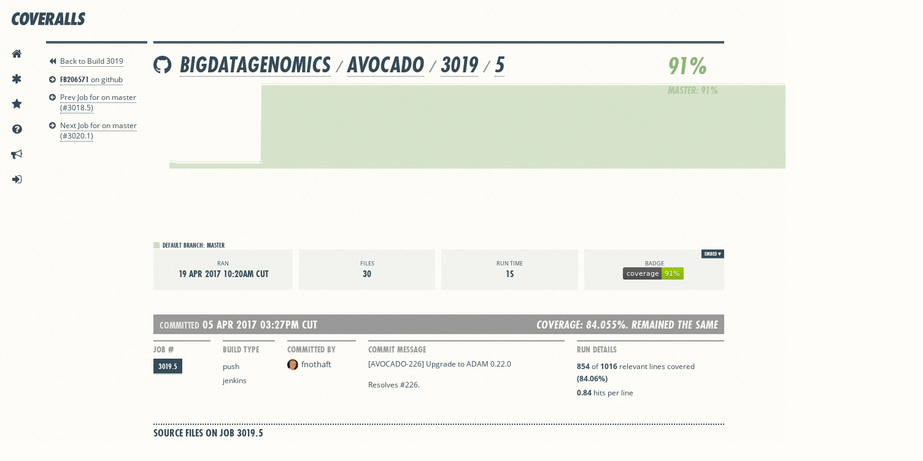

--- FILE ---
content_type: text/html; charset=utf-8
request_url: https://coveralls.io/jobs/24954118
body_size: 33910
content:
<!DOCTYPE html>
<html lang='en'>
<head>
<script src="/assets/application-ebfb4609eeeeba71b72c3dc544e6b58394d1f0328c07bb0d693e686e5de5c4cb.js"></script>
<title>bigdatagenomics/avocado | Job 3019.5 () | Coveralls - Test Coverage History &amp; Statistics</title>
<meta content='This job has 84.06% test coverage and 0.84 hits per line.' name='description'>
<meta content='jjkWjPM43FYXwRd2QigTVe8W27xMk-cXGJxUD6mQDCY' name='google-site-verification'>
<meta content='uVH7jwgRaeBZzSydDg2B7A3k8Xaw4axxRcaGLMd3Rc' name='globalsign-domain-verification'>
<meta charset='utf-8'>
<meta content='IE=Edge,chrome=1' http-equiv='X-UA-Compatible'>
<script type="text/javascript">window.NREUM||(NREUM={});NREUM.info={"beacon":"bam.nr-data.net","errorBeacon":"bam.nr-data.net","licenseKey":"NRJS-fbb6b6c754df168df61","applicationID":"1568497787","transactionName":"cFkKQUteXwpQQ0taWFFFS0ZRXkQ=","queueTime":0,"applicationTime":251,"agent":""}</script>
<script type="text/javascript">(window.NREUM||(NREUM={})).init={privacy:{cookies_enabled:true},ajax:{deny_list:["bam.nr-data.net"]},feature_flags:["soft_nav"],distributed_tracing:{enabled:true}};(window.NREUM||(NREUM={})).loader_config={agentID:"1588761402",accountID:"3597742",trustKey:"3597742",xpid:"VwMOVlFXChABUVdaAwgAUVwG",licenseKey:"NRJS-fbb6b6c754df168df61",applicationID:"1568497787",browserID:"1588761402"};;/*! For license information please see nr-loader-spa-1.308.0.min.js.LICENSE.txt */
(()=>{var e,t,r={384:(e,t,r)=>{"use strict";r.d(t,{NT:()=>a,US:()=>u,Zm:()=>o,bQ:()=>d,dV:()=>c,pV:()=>l});var n=r(6154),i=r(1863),s=r(1910);const a={beacon:"bam.nr-data.net",errorBeacon:"bam.nr-data.net"};function o(){return n.gm.NREUM||(n.gm.NREUM={}),void 0===n.gm.newrelic&&(n.gm.newrelic=n.gm.NREUM),n.gm.NREUM}function c(){let e=o();return e.o||(e.o={ST:n.gm.setTimeout,SI:n.gm.setImmediate||n.gm.setInterval,CT:n.gm.clearTimeout,XHR:n.gm.XMLHttpRequest,REQ:n.gm.Request,EV:n.gm.Event,PR:n.gm.Promise,MO:n.gm.MutationObserver,FETCH:n.gm.fetch,WS:n.gm.WebSocket},(0,s.i)(...Object.values(e.o))),e}function d(e,t){let r=o();r.initializedAgents??={},t.initializedAt={ms:(0,i.t)(),date:new Date},r.initializedAgents[e]=t}function u(e,t){o()[e]=t}function l(){return function(){let e=o();const t=e.info||{};e.info={beacon:a.beacon,errorBeacon:a.errorBeacon,...t}}(),function(){let e=o();const t=e.init||{};e.init={...t}}(),c(),function(){let e=o();const t=e.loader_config||{};e.loader_config={...t}}(),o()}},782:(e,t,r)=>{"use strict";r.d(t,{T:()=>n});const n=r(860).K7.pageViewTiming},860:(e,t,r)=>{"use strict";r.d(t,{$J:()=>u,K7:()=>c,P3:()=>d,XX:()=>i,Yy:()=>o,df:()=>s,qY:()=>n,v4:()=>a});const n="events",i="jserrors",s="browser/blobs",a="rum",o="browser/logs",c={ajax:"ajax",genericEvents:"generic_events",jserrors:i,logging:"logging",metrics:"metrics",pageAction:"page_action",pageViewEvent:"page_view_event",pageViewTiming:"page_view_timing",sessionReplay:"session_replay",sessionTrace:"session_trace",softNav:"soft_navigations",spa:"spa"},d={[c.pageViewEvent]:1,[c.pageViewTiming]:2,[c.metrics]:3,[c.jserrors]:4,[c.spa]:5,[c.ajax]:6,[c.sessionTrace]:7,[c.softNav]:8,[c.sessionReplay]:9,[c.logging]:10,[c.genericEvents]:11},u={[c.pageViewEvent]:a,[c.pageViewTiming]:n,[c.ajax]:n,[c.spa]:n,[c.softNav]:n,[c.metrics]:i,[c.jserrors]:i,[c.sessionTrace]:s,[c.sessionReplay]:s,[c.logging]:o,[c.genericEvents]:"ins"}},944:(e,t,r)=>{"use strict";r.d(t,{R:()=>i});var n=r(3241);function i(e,t){"function"==typeof console.debug&&(console.debug("New Relic Warning: https://github.com/newrelic/newrelic-browser-agent/blob/main/docs/warning-codes.md#".concat(e),t),(0,n.W)({agentIdentifier:null,drained:null,type:"data",name:"warn",feature:"warn",data:{code:e,secondary:t}}))}},993:(e,t,r)=>{"use strict";r.d(t,{A$:()=>s,ET:()=>a,TZ:()=>o,p_:()=>i});var n=r(860);const i={ERROR:"ERROR",WARN:"WARN",INFO:"INFO",DEBUG:"DEBUG",TRACE:"TRACE"},s={OFF:0,ERROR:1,WARN:2,INFO:3,DEBUG:4,TRACE:5},a="log",o=n.K7.logging},1541:(e,t,r)=>{"use strict";r.d(t,{U:()=>i,f:()=>n});const n={MFE:"MFE",BA:"BA"};function i(e,t){if(2!==t?.harvestEndpointVersion)return{};const r=t.agentRef.runtime.appMetadata.agents[0].entityGuid;return e?{"source.id":e.id,"source.name":e.name,"source.type":e.type,"parent.id":e.parent?.id||r,"parent.type":e.parent?.type||n.BA}:{"entity.guid":r,appId:t.agentRef.info.applicationID}}},1687:(e,t,r)=>{"use strict";r.d(t,{Ak:()=>d,Ze:()=>h,x3:()=>u});var n=r(3241),i=r(7836),s=r(3606),a=r(860),o=r(2646);const c={};function d(e,t){const r={staged:!1,priority:a.P3[t]||0};l(e),c[e].get(t)||c[e].set(t,r)}function u(e,t){e&&c[e]&&(c[e].get(t)&&c[e].delete(t),p(e,t,!1),c[e].size&&f(e))}function l(e){if(!e)throw new Error("agentIdentifier required");c[e]||(c[e]=new Map)}function h(e="",t="feature",r=!1){if(l(e),!e||!c[e].get(t)||r)return p(e,t);c[e].get(t).staged=!0,f(e)}function f(e){const t=Array.from(c[e]);t.every(([e,t])=>t.staged)&&(t.sort((e,t)=>e[1].priority-t[1].priority),t.forEach(([t])=>{c[e].delete(t),p(e,t)}))}function p(e,t,r=!0){const a=e?i.ee.get(e):i.ee,c=s.i.handlers;if(!a.aborted&&a.backlog&&c){if((0,n.W)({agentIdentifier:e,type:"lifecycle",name:"drain",feature:t}),r){const e=a.backlog[t],r=c[t];if(r){for(let t=0;e&&t<e.length;++t)g(e[t],r);Object.entries(r).forEach(([e,t])=>{Object.values(t||{}).forEach(t=>{t[0]?.on&&t[0]?.context()instanceof o.y&&t[0].on(e,t[1])})})}}a.isolatedBacklog||delete c[t],a.backlog[t]=null,a.emit("drain-"+t,[])}}function g(e,t){var r=e[1];Object.values(t[r]||{}).forEach(t=>{var r=e[0];if(t[0]===r){var n=t[1],i=e[3],s=e[2];n.apply(i,s)}})}},1738:(e,t,r)=>{"use strict";r.d(t,{U:()=>f,Y:()=>h});var n=r(3241),i=r(9908),s=r(1863),a=r(944),o=r(5701),c=r(3969),d=r(8362),u=r(860),l=r(4261);function h(e,t,r,s){const h=s||r;!h||h[e]&&h[e]!==d.d.prototype[e]||(h[e]=function(){(0,i.p)(c.xV,["API/"+e+"/called"],void 0,u.K7.metrics,r.ee),(0,n.W)({agentIdentifier:r.agentIdentifier,drained:!!o.B?.[r.agentIdentifier],type:"data",name:"api",feature:l.Pl+e,data:{}});try{return t.apply(this,arguments)}catch(e){(0,a.R)(23,e)}})}function f(e,t,r,n,a){const o=e.info;null===r?delete o.jsAttributes[t]:o.jsAttributes[t]=r,(a||null===r)&&(0,i.p)(l.Pl+n,[(0,s.t)(),t,r],void 0,"session",e.ee)}},1741:(e,t,r)=>{"use strict";r.d(t,{W:()=>s});var n=r(944),i=r(4261);class s{#e(e,...t){if(this[e]!==s.prototype[e])return this[e](...t);(0,n.R)(35,e)}addPageAction(e,t){return this.#e(i.hG,e,t)}register(e){return this.#e(i.eY,e)}recordCustomEvent(e,t){return this.#e(i.fF,e,t)}setPageViewName(e,t){return this.#e(i.Fw,e,t)}setCustomAttribute(e,t,r){return this.#e(i.cD,e,t,r)}noticeError(e,t){return this.#e(i.o5,e,t)}setUserId(e,t=!1){return this.#e(i.Dl,e,t)}setApplicationVersion(e){return this.#e(i.nb,e)}setErrorHandler(e){return this.#e(i.bt,e)}addRelease(e,t){return this.#e(i.k6,e,t)}log(e,t){return this.#e(i.$9,e,t)}start(){return this.#e(i.d3)}finished(e){return this.#e(i.BL,e)}recordReplay(){return this.#e(i.CH)}pauseReplay(){return this.#e(i.Tb)}addToTrace(e){return this.#e(i.U2,e)}setCurrentRouteName(e){return this.#e(i.PA,e)}interaction(e){return this.#e(i.dT,e)}wrapLogger(e,t,r){return this.#e(i.Wb,e,t,r)}measure(e,t){return this.#e(i.V1,e,t)}consent(e){return this.#e(i.Pv,e)}}},1863:(e,t,r)=>{"use strict";function n(){return Math.floor(performance.now())}r.d(t,{t:()=>n})},1910:(e,t,r)=>{"use strict";r.d(t,{i:()=>s});var n=r(944);const i=new Map;function s(...e){return e.every(e=>{if(i.has(e))return i.get(e);const t="function"==typeof e?e.toString():"",r=t.includes("[native code]"),s=t.includes("nrWrapper");return r||s||(0,n.R)(64,e?.name||t),i.set(e,r),r})}},2555:(e,t,r)=>{"use strict";r.d(t,{D:()=>o,f:()=>a});var n=r(384),i=r(8122);const s={beacon:n.NT.beacon,errorBeacon:n.NT.errorBeacon,licenseKey:void 0,applicationID:void 0,sa:void 0,queueTime:void 0,applicationTime:void 0,ttGuid:void 0,user:void 0,account:void 0,product:void 0,extra:void 0,jsAttributes:{},userAttributes:void 0,atts:void 0,transactionName:void 0,tNamePlain:void 0};function a(e){try{return!!e.licenseKey&&!!e.errorBeacon&&!!e.applicationID}catch(e){return!1}}const o=e=>(0,i.a)(e,s)},2614:(e,t,r)=>{"use strict";r.d(t,{BB:()=>a,H3:()=>n,g:()=>d,iL:()=>c,tS:()=>o,uh:()=>i,wk:()=>s});const n="NRBA",i="SESSION",s=144e5,a=18e5,o={STARTED:"session-started",PAUSE:"session-pause",RESET:"session-reset",RESUME:"session-resume",UPDATE:"session-update"},c={SAME_TAB:"same-tab",CROSS_TAB:"cross-tab"},d={OFF:0,FULL:1,ERROR:2}},2646:(e,t,r)=>{"use strict";r.d(t,{y:()=>n});class n{constructor(e){this.contextId=e}}},2843:(e,t,r)=>{"use strict";r.d(t,{G:()=>s,u:()=>i});var n=r(3878);function i(e,t=!1,r,i){(0,n.DD)("visibilitychange",function(){if(t)return void("hidden"===document.visibilityState&&e());e(document.visibilityState)},r,i)}function s(e,t,r){(0,n.sp)("pagehide",e,t,r)}},3241:(e,t,r)=>{"use strict";r.d(t,{W:()=>s});var n=r(6154);const i="newrelic";function s(e={}){try{n.gm.dispatchEvent(new CustomEvent(i,{detail:e}))}catch(e){}}},3304:(e,t,r)=>{"use strict";r.d(t,{A:()=>s});var n=r(7836);const i=()=>{const e=new WeakSet;return(t,r)=>{if("object"==typeof r&&null!==r){if(e.has(r))return;e.add(r)}return r}};function s(e){try{return JSON.stringify(e,i())??""}catch(e){try{n.ee.emit("internal-error",[e])}catch(e){}return""}}},3333:(e,t,r)=>{"use strict";r.d(t,{$v:()=>u,TZ:()=>n,Xh:()=>c,Zp:()=>i,kd:()=>d,mq:()=>o,nf:()=>a,qN:()=>s});const n=r(860).K7.genericEvents,i=["auxclick","click","copy","keydown","paste","scrollend"],s=["focus","blur"],a=4,o=1e3,c=2e3,d=["PageAction","UserAction","BrowserPerformance"],u={RESOURCES:"experimental.resources",REGISTER:"register"}},3434:(e,t,r)=>{"use strict";r.d(t,{Jt:()=>s,YM:()=>d});var n=r(7836),i=r(5607);const s="nr@original:".concat(i.W),a=50;var o=Object.prototype.hasOwnProperty,c=!1;function d(e,t){return e||(e=n.ee),r.inPlace=function(e,t,n,i,s){n||(n="");const a="-"===n.charAt(0);for(let o=0;o<t.length;o++){const c=t[o],d=e[c];l(d)||(e[c]=r(d,a?c+n:n,i,c,s))}},r.flag=s,r;function r(t,r,n,c,d){return l(t)?t:(r||(r=""),nrWrapper[s]=t,function(e,t,r){if(Object.defineProperty&&Object.keys)try{return Object.keys(e).forEach(function(r){Object.defineProperty(t,r,{get:function(){return e[r]},set:function(t){return e[r]=t,t}})}),t}catch(e){u([e],r)}for(var n in e)o.call(e,n)&&(t[n]=e[n])}(t,nrWrapper,e),nrWrapper);function nrWrapper(){var s,o,l,h;let f;try{o=this,s=[...arguments],l="function"==typeof n?n(s,o):n||{}}catch(t){u([t,"",[s,o,c],l],e)}i(r+"start",[s,o,c],l,d);const p=performance.now();let g;try{return h=t.apply(o,s),g=performance.now(),h}catch(e){throw g=performance.now(),i(r+"err",[s,o,e],l,d),f=e,f}finally{const e=g-p,t={start:p,end:g,duration:e,isLongTask:e>=a,methodName:c,thrownError:f};t.isLongTask&&i("long-task",[t,o],l,d),i(r+"end",[s,o,h],l,d)}}}function i(r,n,i,s){if(!c||t){var a=c;c=!0;try{e.emit(r,n,i,t,s)}catch(t){u([t,r,n,i],e)}c=a}}}function u(e,t){t||(t=n.ee);try{t.emit("internal-error",e)}catch(e){}}function l(e){return!(e&&"function"==typeof e&&e.apply&&!e[s])}},3606:(e,t,r)=>{"use strict";r.d(t,{i:()=>s});var n=r(9908);s.on=a;var i=s.handlers={};function s(e,t,r,s){a(s||n.d,i,e,t,r)}function a(e,t,r,i,s){s||(s="feature"),e||(e=n.d);var a=t[s]=t[s]||{};(a[r]=a[r]||[]).push([e,i])}},3738:(e,t,r)=>{"use strict";r.d(t,{He:()=>i,Kp:()=>o,Lc:()=>d,Rz:()=>u,TZ:()=>n,bD:()=>s,d3:()=>a,jx:()=>l,sl:()=>h,uP:()=>c});const n=r(860).K7.sessionTrace,i="bstResource",s="resource",a="-start",o="-end",c="fn"+a,d="fn"+o,u="pushState",l=1e3,h=3e4},3785:(e,t,r)=>{"use strict";r.d(t,{R:()=>c,b:()=>d});var n=r(9908),i=r(1863),s=r(860),a=r(3969),o=r(993);function c(e,t,r={},c=o.p_.INFO,d=!0,u,l=(0,i.t)()){(0,n.p)(a.xV,["API/logging/".concat(c.toLowerCase(),"/called")],void 0,s.K7.metrics,e),(0,n.p)(o.ET,[l,t,r,c,d,u],void 0,s.K7.logging,e)}function d(e){return"string"==typeof e&&Object.values(o.p_).some(t=>t===e.toUpperCase().trim())}},3878:(e,t,r)=>{"use strict";function n(e,t){return{capture:e,passive:!1,signal:t}}function i(e,t,r=!1,i){window.addEventListener(e,t,n(r,i))}function s(e,t,r=!1,i){document.addEventListener(e,t,n(r,i))}r.d(t,{DD:()=>s,jT:()=>n,sp:()=>i})},3962:(e,t,r)=>{"use strict";r.d(t,{AM:()=>a,O2:()=>l,OV:()=>s,Qu:()=>h,TZ:()=>c,ih:()=>f,pP:()=>o,t1:()=>u,tC:()=>i,wD:()=>d});var n=r(860);const i=["click","keydown","submit"],s="popstate",a="api",o="initialPageLoad",c=n.K7.softNav,d=5e3,u=500,l={INITIAL_PAGE_LOAD:"",ROUTE_CHANGE:1,UNSPECIFIED:2},h={INTERACTION:1,AJAX:2,CUSTOM_END:3,CUSTOM_TRACER:4},f={IP:"in progress",PF:"pending finish",FIN:"finished",CAN:"cancelled"}},3969:(e,t,r)=>{"use strict";r.d(t,{TZ:()=>n,XG:()=>o,rs:()=>i,xV:()=>a,z_:()=>s});const n=r(860).K7.metrics,i="sm",s="cm",a="storeSupportabilityMetrics",o="storeEventMetrics"},4234:(e,t,r)=>{"use strict";r.d(t,{W:()=>s});var n=r(7836),i=r(1687);class s{constructor(e,t){this.agentIdentifier=e,this.ee=n.ee.get(e),this.featureName=t,this.blocked=!1}deregisterDrain(){(0,i.x3)(this.agentIdentifier,this.featureName)}}},4261:(e,t,r)=>{"use strict";r.d(t,{$9:()=>u,BL:()=>c,CH:()=>p,Dl:()=>R,Fw:()=>w,PA:()=>v,Pl:()=>n,Pv:()=>A,Tb:()=>h,U2:()=>a,V1:()=>E,Wb:()=>T,bt:()=>y,cD:()=>b,d3:()=>x,dT:()=>d,eY:()=>g,fF:()=>f,hG:()=>s,hw:()=>i,k6:()=>o,nb:()=>m,o5:()=>l});const n="api-",i=n+"ixn-",s="addPageAction",a="addToTrace",o="addRelease",c="finished",d="interaction",u="log",l="noticeError",h="pauseReplay",f="recordCustomEvent",p="recordReplay",g="register",m="setApplicationVersion",v="setCurrentRouteName",b="setCustomAttribute",y="setErrorHandler",w="setPageViewName",R="setUserId",x="start",T="wrapLogger",E="measure",A="consent"},5205:(e,t,r)=>{"use strict";r.d(t,{j:()=>S});var n=r(384),i=r(1741);var s=r(2555),a=r(3333);const o=e=>{if(!e||"string"!=typeof e)return!1;try{document.createDocumentFragment().querySelector(e)}catch{return!1}return!0};var c=r(2614),d=r(944),u=r(8122);const l="[data-nr-mask]",h=e=>(0,u.a)(e,(()=>{const e={feature_flags:[],experimental:{allow_registered_children:!1,resources:!1},mask_selector:"*",block_selector:"[data-nr-block]",mask_input_options:{color:!1,date:!1,"datetime-local":!1,email:!1,month:!1,number:!1,range:!1,search:!1,tel:!1,text:!1,time:!1,url:!1,week:!1,textarea:!1,select:!1,password:!0}};return{ajax:{deny_list:void 0,block_internal:!0,enabled:!0,autoStart:!0},api:{get allow_registered_children(){return e.feature_flags.includes(a.$v.REGISTER)||e.experimental.allow_registered_children},set allow_registered_children(t){e.experimental.allow_registered_children=t},duplicate_registered_data:!1},browser_consent_mode:{enabled:!1},distributed_tracing:{enabled:void 0,exclude_newrelic_header:void 0,cors_use_newrelic_header:void 0,cors_use_tracecontext_headers:void 0,allowed_origins:void 0},get feature_flags(){return e.feature_flags},set feature_flags(t){e.feature_flags=t},generic_events:{enabled:!0,autoStart:!0},harvest:{interval:30},jserrors:{enabled:!0,autoStart:!0},logging:{enabled:!0,autoStart:!0},metrics:{enabled:!0,autoStart:!0},obfuscate:void 0,page_action:{enabled:!0},page_view_event:{enabled:!0,autoStart:!0},page_view_timing:{enabled:!0,autoStart:!0},performance:{capture_marks:!1,capture_measures:!1,capture_detail:!0,resources:{get enabled(){return e.feature_flags.includes(a.$v.RESOURCES)||e.experimental.resources},set enabled(t){e.experimental.resources=t},asset_types:[],first_party_domains:[],ignore_newrelic:!0}},privacy:{cookies_enabled:!0},proxy:{assets:void 0,beacon:void 0},session:{expiresMs:c.wk,inactiveMs:c.BB},session_replay:{autoStart:!0,enabled:!1,preload:!1,sampling_rate:10,error_sampling_rate:100,collect_fonts:!1,inline_images:!1,fix_stylesheets:!0,mask_all_inputs:!0,get mask_text_selector(){return e.mask_selector},set mask_text_selector(t){o(t)?e.mask_selector="".concat(t,",").concat(l):""===t||null===t?e.mask_selector=l:(0,d.R)(5,t)},get block_class(){return"nr-block"},get ignore_class(){return"nr-ignore"},get mask_text_class(){return"nr-mask"},get block_selector(){return e.block_selector},set block_selector(t){o(t)?e.block_selector+=",".concat(t):""!==t&&(0,d.R)(6,t)},get mask_input_options(){return e.mask_input_options},set mask_input_options(t){t&&"object"==typeof t?e.mask_input_options={...t,password:!0}:(0,d.R)(7,t)}},session_trace:{enabled:!0,autoStart:!0},soft_navigations:{enabled:!0,autoStart:!0},spa:{enabled:!0,autoStart:!0},ssl:void 0,user_actions:{enabled:!0,elementAttributes:["id","className","tagName","type"]}}})());var f=r(6154),p=r(9324);let g=0;const m={buildEnv:p.F3,distMethod:p.Xs,version:p.xv,originTime:f.WN},v={consented:!1},b={appMetadata:{},get consented(){return this.session?.state?.consent||v.consented},set consented(e){v.consented=e},customTransaction:void 0,denyList:void 0,disabled:!1,harvester:void 0,isolatedBacklog:!1,isRecording:!1,loaderType:void 0,maxBytes:3e4,obfuscator:void 0,onerror:void 0,ptid:void 0,releaseIds:{},session:void 0,timeKeeper:void 0,registeredEntities:[],jsAttributesMetadata:{bytes:0},get harvestCount(){return++g}},y=e=>{const t=(0,u.a)(e,b),r=Object.keys(m).reduce((e,t)=>(e[t]={value:m[t],writable:!1,configurable:!0,enumerable:!0},e),{});return Object.defineProperties(t,r)};var w=r(5701);const R=e=>{const t=e.startsWith("http");e+="/",r.p=t?e:"https://"+e};var x=r(7836),T=r(3241);const E={accountID:void 0,trustKey:void 0,agentID:void 0,licenseKey:void 0,applicationID:void 0,xpid:void 0},A=e=>(0,u.a)(e,E),_=new Set;function S(e,t={},r,a){let{init:o,info:c,loader_config:d,runtime:u={},exposed:l=!0}=t;if(!c){const e=(0,n.pV)();o=e.init,c=e.info,d=e.loader_config}e.init=h(o||{}),e.loader_config=A(d||{}),c.jsAttributes??={},f.bv&&(c.jsAttributes.isWorker=!0),e.info=(0,s.D)(c);const p=e.init,g=[c.beacon,c.errorBeacon];_.has(e.agentIdentifier)||(p.proxy.assets&&(R(p.proxy.assets),g.push(p.proxy.assets)),p.proxy.beacon&&g.push(p.proxy.beacon),e.beacons=[...g],function(e){const t=(0,n.pV)();Object.getOwnPropertyNames(i.W.prototype).forEach(r=>{const n=i.W.prototype[r];if("function"!=typeof n||"constructor"===n)return;let s=t[r];e[r]&&!1!==e.exposed&&"micro-agent"!==e.runtime?.loaderType&&(t[r]=(...t)=>{const n=e[r](...t);return s?s(...t):n})})}(e),(0,n.US)("activatedFeatures",w.B)),u.denyList=[...p.ajax.deny_list||[],...p.ajax.block_internal?g:[]],u.ptid=e.agentIdentifier,u.loaderType=r,e.runtime=y(u),_.has(e.agentIdentifier)||(e.ee=x.ee.get(e.agentIdentifier),e.exposed=l,(0,T.W)({agentIdentifier:e.agentIdentifier,drained:!!w.B?.[e.agentIdentifier],type:"lifecycle",name:"initialize",feature:void 0,data:e.config})),_.add(e.agentIdentifier)}},5270:(e,t,r)=>{"use strict";r.d(t,{Aw:()=>a,SR:()=>s,rF:()=>o});var n=r(384),i=r(7767);function s(e){return!!(0,n.dV)().o.MO&&(0,i.V)(e)&&!0===e?.session_trace.enabled}function a(e){return!0===e?.session_replay.preload&&s(e)}function o(e,t){try{if("string"==typeof t?.type){if("password"===t.type.toLowerCase())return"*".repeat(e?.length||0);if(void 0!==t?.dataset?.nrUnmask||t?.classList?.contains("nr-unmask"))return e}}catch(e){}return"string"==typeof e?e.replace(/[\S]/g,"*"):"*".repeat(e?.length||0)}},5289:(e,t,r)=>{"use strict";r.d(t,{GG:()=>a,Qr:()=>c,sB:()=>o});var n=r(3878),i=r(6389);function s(){return"undefined"==typeof document||"complete"===document.readyState}function a(e,t){if(s())return e();const r=(0,i.J)(e),a=setInterval(()=>{s()&&(clearInterval(a),r())},500);(0,n.sp)("load",r,t)}function o(e){if(s())return e();(0,n.DD)("DOMContentLoaded",e)}function c(e){if(s())return e();(0,n.sp)("popstate",e)}},5607:(e,t,r)=>{"use strict";r.d(t,{W:()=>n});const n=(0,r(9566).bz)()},5701:(e,t,r)=>{"use strict";r.d(t,{B:()=>s,t:()=>a});var n=r(3241);const i=new Set,s={};function a(e,t){const r=t.agentIdentifier;s[r]??={},e&&"object"==typeof e&&(i.has(r)||(t.ee.emit("rumresp",[e]),s[r]=e,i.add(r),(0,n.W)({agentIdentifier:r,loaded:!0,drained:!0,type:"lifecycle",name:"load",feature:void 0,data:e})))}},6154:(e,t,r)=>{"use strict";r.d(t,{OF:()=>d,RI:()=>i,WN:()=>h,bv:()=>s,eN:()=>f,gm:()=>a,lR:()=>l,m:()=>c,mw:()=>o,sb:()=>u});var n=r(1863);const i="undefined"!=typeof window&&!!window.document,s="undefined"!=typeof WorkerGlobalScope&&("undefined"!=typeof self&&self instanceof WorkerGlobalScope&&self.navigator instanceof WorkerNavigator||"undefined"!=typeof globalThis&&globalThis instanceof WorkerGlobalScope&&globalThis.navigator instanceof WorkerNavigator),a=i?window:"undefined"!=typeof WorkerGlobalScope&&("undefined"!=typeof self&&self instanceof WorkerGlobalScope&&self||"undefined"!=typeof globalThis&&globalThis instanceof WorkerGlobalScope&&globalThis),o=Boolean("hidden"===a?.document?.visibilityState),c=""+a?.location,d=/iPad|iPhone|iPod/.test(a.navigator?.userAgent),u=d&&"undefined"==typeof SharedWorker,l=(()=>{const e=a.navigator?.userAgent?.match(/Firefox[/\s](\d+\.\d+)/);return Array.isArray(e)&&e.length>=2?+e[1]:0})(),h=Date.now()-(0,n.t)(),f=()=>"undefined"!=typeof PerformanceNavigationTiming&&a?.performance?.getEntriesByType("navigation")?.[0]?.responseStart},6344:(e,t,r)=>{"use strict";r.d(t,{BB:()=>u,Qb:()=>l,TZ:()=>i,Ug:()=>a,Vh:()=>s,_s:()=>o,bc:()=>d,yP:()=>c});var n=r(2614);const i=r(860).K7.sessionReplay,s="errorDuringReplay",a=.12,o={DomContentLoaded:0,Load:1,FullSnapshot:2,IncrementalSnapshot:3,Meta:4,Custom:5},c={[n.g.ERROR]:15e3,[n.g.FULL]:3e5,[n.g.OFF]:0},d={RESET:{message:"Session was reset",sm:"Reset"},IMPORT:{message:"Recorder failed to import",sm:"Import"},TOO_MANY:{message:"429: Too Many Requests",sm:"Too-Many"},TOO_BIG:{message:"Payload was too large",sm:"Too-Big"},CROSS_TAB:{message:"Session Entity was set to OFF on another tab",sm:"Cross-Tab"},ENTITLEMENTS:{message:"Session Replay is not allowed and will not be started",sm:"Entitlement"}},u=5e3,l={API:"api",RESUME:"resume",SWITCH_TO_FULL:"switchToFull",INITIALIZE:"initialize",PRELOAD:"preload"}},6389:(e,t,r)=>{"use strict";function n(e,t=500,r={}){const n=r?.leading||!1;let i;return(...r)=>{n&&void 0===i&&(e.apply(this,r),i=setTimeout(()=>{i=clearTimeout(i)},t)),n||(clearTimeout(i),i=setTimeout(()=>{e.apply(this,r)},t))}}function i(e){let t=!1;return(...r)=>{t||(t=!0,e.apply(this,r))}}r.d(t,{J:()=>i,s:()=>n})},6630:(e,t,r)=>{"use strict";r.d(t,{T:()=>n});const n=r(860).K7.pageViewEvent},6774:(e,t,r)=>{"use strict";r.d(t,{T:()=>n});const n=r(860).K7.jserrors},7295:(e,t,r)=>{"use strict";r.d(t,{Xv:()=>a,gX:()=>i,iW:()=>s});var n=[];function i(e){if(!e||s(e))return!1;if(0===n.length)return!0;if("*"===n[0].hostname)return!1;for(var t=0;t<n.length;t++){var r=n[t];if(r.hostname.test(e.hostname)&&r.pathname.test(e.pathname))return!1}return!0}function s(e){return void 0===e.hostname}function a(e){if(n=[],e&&e.length)for(var t=0;t<e.length;t++){let r=e[t];if(!r)continue;if("*"===r)return void(n=[{hostname:"*"}]);0===r.indexOf("http://")?r=r.substring(7):0===r.indexOf("https://")&&(r=r.substring(8));const i=r.indexOf("/");let s,a;i>0?(s=r.substring(0,i),a=r.substring(i)):(s=r,a="*");let[c]=s.split(":");n.push({hostname:o(c),pathname:o(a,!0)})}}function o(e,t=!1){const r=e.replace(/[.+?^${}()|[\]\\]/g,e=>"\\"+e).replace(/\*/g,".*?");return new RegExp((t?"^":"")+r+"$")}},7485:(e,t,r)=>{"use strict";r.d(t,{D:()=>i});var n=r(6154);function i(e){if(0===(e||"").indexOf("data:"))return{protocol:"data"};try{const t=new URL(e,location.href),r={port:t.port,hostname:t.hostname,pathname:t.pathname,search:t.search,protocol:t.protocol.slice(0,t.protocol.indexOf(":")),sameOrigin:t.protocol===n.gm?.location?.protocol&&t.host===n.gm?.location?.host};return r.port&&""!==r.port||("http:"===t.protocol&&(r.port="80"),"https:"===t.protocol&&(r.port="443")),r.pathname&&""!==r.pathname?r.pathname.startsWith("/")||(r.pathname="/".concat(r.pathname)):r.pathname="/",r}catch(e){return{}}}},7699:(e,t,r)=>{"use strict";r.d(t,{It:()=>s,KC:()=>o,No:()=>i,qh:()=>a});var n=r(860);const i=16e3,s=1e6,a="SESSION_ERROR",o={[n.K7.logging]:!0,[n.K7.genericEvents]:!1,[n.K7.jserrors]:!1,[n.K7.ajax]:!1}},7767:(e,t,r)=>{"use strict";r.d(t,{V:()=>i});var n=r(6154);const i=e=>n.RI&&!0===e?.privacy.cookies_enabled},7836:(e,t,r)=>{"use strict";r.d(t,{P:()=>o,ee:()=>c});var n=r(384),i=r(8990),s=r(2646),a=r(5607);const o="nr@context:".concat(a.W),c=function e(t,r){var n={},a={},u={},l=!1;try{l=16===r.length&&d.initializedAgents?.[r]?.runtime.isolatedBacklog}catch(e){}var h={on:p,addEventListener:p,removeEventListener:function(e,t){var r=n[e];if(!r)return;for(var i=0;i<r.length;i++)r[i]===t&&r.splice(i,1)},emit:function(e,r,n,i,s){!1!==s&&(s=!0);if(c.aborted&&!i)return;t&&s&&t.emit(e,r,n);var o=f(n);g(e).forEach(e=>{e.apply(o,r)});var d=v()[a[e]];d&&d.push([h,e,r,o]);return o},get:m,listeners:g,context:f,buffer:function(e,t){const r=v();if(t=t||"feature",h.aborted)return;Object.entries(e||{}).forEach(([e,n])=>{a[n]=t,t in r||(r[t]=[])})},abort:function(){h._aborted=!0,Object.keys(h.backlog).forEach(e=>{delete h.backlog[e]})},isBuffering:function(e){return!!v()[a[e]]},debugId:r,backlog:l?{}:t&&"object"==typeof t.backlog?t.backlog:{},isolatedBacklog:l};return Object.defineProperty(h,"aborted",{get:()=>{let e=h._aborted||!1;return e||(t&&(e=t.aborted),e)}}),h;function f(e){return e&&e instanceof s.y?e:e?(0,i.I)(e,o,()=>new s.y(o)):new s.y(o)}function p(e,t){n[e]=g(e).concat(t)}function g(e){return n[e]||[]}function m(t){return u[t]=u[t]||e(h,t)}function v(){return h.backlog}}(void 0,"globalEE"),d=(0,n.Zm)();d.ee||(d.ee=c)},8122:(e,t,r)=>{"use strict";r.d(t,{a:()=>i});var n=r(944);function i(e,t){try{if(!e||"object"!=typeof e)return(0,n.R)(3);if(!t||"object"!=typeof t)return(0,n.R)(4);const r=Object.create(Object.getPrototypeOf(t),Object.getOwnPropertyDescriptors(t)),s=0===Object.keys(r).length?e:r;for(let a in s)if(void 0!==e[a])try{if(null===e[a]){r[a]=null;continue}Array.isArray(e[a])&&Array.isArray(t[a])?r[a]=Array.from(new Set([...e[a],...t[a]])):"object"==typeof e[a]&&"object"==typeof t[a]?r[a]=i(e[a],t[a]):r[a]=e[a]}catch(e){r[a]||(0,n.R)(1,e)}return r}catch(e){(0,n.R)(2,e)}}},8139:(e,t,r)=>{"use strict";r.d(t,{u:()=>h});var n=r(7836),i=r(3434),s=r(8990),a=r(6154);const o={},c=a.gm.XMLHttpRequest,d="addEventListener",u="removeEventListener",l="nr@wrapped:".concat(n.P);function h(e){var t=function(e){return(e||n.ee).get("events")}(e);if(o[t.debugId]++)return t;o[t.debugId]=1;var r=(0,i.YM)(t,!0);function h(e){r.inPlace(e,[d,u],"-",p)}function p(e,t){return e[1]}return"getPrototypeOf"in Object&&(a.RI&&f(document,h),c&&f(c.prototype,h),f(a.gm,h)),t.on(d+"-start",function(e,t){var n=e[1];if(null!==n&&("function"==typeof n||"object"==typeof n)&&"newrelic"!==e[0]){var i=(0,s.I)(n,l,function(){var e={object:function(){if("function"!=typeof n.handleEvent)return;return n.handleEvent.apply(n,arguments)},function:n}[typeof n];return e?r(e,"fn-",null,e.name||"anonymous"):n});this.wrapped=e[1]=i}}),t.on(u+"-start",function(e){e[1]=this.wrapped||e[1]}),t}function f(e,t,...r){let n=e;for(;"object"==typeof n&&!Object.prototype.hasOwnProperty.call(n,d);)n=Object.getPrototypeOf(n);n&&t(n,...r)}},8362:(e,t,r)=>{"use strict";r.d(t,{d:()=>s});var n=r(9566),i=r(1741);class s extends i.W{agentIdentifier=(0,n.LA)(16)}},8374:(e,t,r)=>{r.nc=(()=>{try{return document?.currentScript?.nonce}catch(e){}return""})()},8990:(e,t,r)=>{"use strict";r.d(t,{I:()=>i});var n=Object.prototype.hasOwnProperty;function i(e,t,r){if(n.call(e,t))return e[t];var i=r();if(Object.defineProperty&&Object.keys)try{return Object.defineProperty(e,t,{value:i,writable:!0,enumerable:!1}),i}catch(e){}return e[t]=i,i}},9119:(e,t,r)=>{"use strict";r.d(t,{L:()=>s});var n=/([^?#]*)[^#]*(#[^?]*|$).*/,i=/([^?#]*)().*/;function s(e,t){return e?e.replace(t?n:i,"$1$2"):e}},9300:(e,t,r)=>{"use strict";r.d(t,{T:()=>n});const n=r(860).K7.ajax},9324:(e,t,r)=>{"use strict";r.d(t,{AJ:()=>a,F3:()=>i,Xs:()=>s,Yq:()=>o,xv:()=>n});const n="1.308.0",i="PROD",s="CDN",a="@newrelic/rrweb",o="1.0.1"},9566:(e,t,r)=>{"use strict";r.d(t,{LA:()=>o,ZF:()=>c,bz:()=>a,el:()=>d});var n=r(6154);const i="xxxxxxxx-xxxx-4xxx-yxxx-xxxxxxxxxxxx";function s(e,t){return e?15&e[t]:16*Math.random()|0}function a(){const e=n.gm?.crypto||n.gm?.msCrypto;let t,r=0;return e&&e.getRandomValues&&(t=e.getRandomValues(new Uint8Array(30))),i.split("").map(e=>"x"===e?s(t,r++).toString(16):"y"===e?(3&s()|8).toString(16):e).join("")}function o(e){const t=n.gm?.crypto||n.gm?.msCrypto;let r,i=0;t&&t.getRandomValues&&(r=t.getRandomValues(new Uint8Array(e)));const a=[];for(var o=0;o<e;o++)a.push(s(r,i++).toString(16));return a.join("")}function c(){return o(16)}function d(){return o(32)}},9908:(e,t,r)=>{"use strict";r.d(t,{d:()=>n,p:()=>i});var n=r(7836).ee.get("handle");function i(e,t,r,i,s){s?(s.buffer([e],i),s.emit(e,t,r)):(n.buffer([e],i),n.emit(e,t,r))}}},n={};function i(e){var t=n[e];if(void 0!==t)return t.exports;var s=n[e]={exports:{}};return r[e](s,s.exports,i),s.exports}i.m=r,i.d=(e,t)=>{for(var r in t)i.o(t,r)&&!i.o(e,r)&&Object.defineProperty(e,r,{enumerable:!0,get:t[r]})},i.f={},i.e=e=>Promise.all(Object.keys(i.f).reduce((t,r)=>(i.f[r](e,t),t),[])),i.u=e=>({212:"nr-spa-compressor",249:"nr-spa-recorder",478:"nr-spa"}[e]+"-1.308.0.min.js"),i.o=(e,t)=>Object.prototype.hasOwnProperty.call(e,t),e={},t="NRBA-1.308.0.PROD:",i.l=(r,n,s,a)=>{if(e[r])e[r].push(n);else{var o,c;if(void 0!==s)for(var d=document.getElementsByTagName("script"),u=0;u<d.length;u++){var l=d[u];if(l.getAttribute("src")==r||l.getAttribute("data-webpack")==t+s){o=l;break}}if(!o){c=!0;var h={478:"sha512-RSfSVnmHk59T/uIPbdSE0LPeqcEdF4/+XhfJdBuccH5rYMOEZDhFdtnh6X6nJk7hGpzHd9Ujhsy7lZEz/ORYCQ==",249:"sha512-ehJXhmntm85NSqW4MkhfQqmeKFulra3klDyY0OPDUE+sQ3GokHlPh1pmAzuNy//3j4ac6lzIbmXLvGQBMYmrkg==",212:"sha512-B9h4CR46ndKRgMBcK+j67uSR2RCnJfGefU+A7FrgR/k42ovXy5x/MAVFiSvFxuVeEk/pNLgvYGMp1cBSK/G6Fg=="};(o=document.createElement("script")).charset="utf-8",i.nc&&o.setAttribute("nonce",i.nc),o.setAttribute("data-webpack",t+s),o.src=r,0!==o.src.indexOf(window.location.origin+"/")&&(o.crossOrigin="anonymous"),h[a]&&(o.integrity=h[a])}e[r]=[n];var f=(t,n)=>{o.onerror=o.onload=null,clearTimeout(p);var i=e[r];if(delete e[r],o.parentNode&&o.parentNode.removeChild(o),i&&i.forEach(e=>e(n)),t)return t(n)},p=setTimeout(f.bind(null,void 0,{type:"timeout",target:o}),12e4);o.onerror=f.bind(null,o.onerror),o.onload=f.bind(null,o.onload),c&&document.head.appendChild(o)}},i.r=e=>{"undefined"!=typeof Symbol&&Symbol.toStringTag&&Object.defineProperty(e,Symbol.toStringTag,{value:"Module"}),Object.defineProperty(e,"__esModule",{value:!0})},i.p="https://js-agent.newrelic.com/",(()=>{var e={38:0,788:0};i.f.j=(t,r)=>{var n=i.o(e,t)?e[t]:void 0;if(0!==n)if(n)r.push(n[2]);else{var s=new Promise((r,i)=>n=e[t]=[r,i]);r.push(n[2]=s);var a=i.p+i.u(t),o=new Error;i.l(a,r=>{if(i.o(e,t)&&(0!==(n=e[t])&&(e[t]=void 0),n)){var s=r&&("load"===r.type?"missing":r.type),a=r&&r.target&&r.target.src;o.message="Loading chunk "+t+" failed: ("+s+": "+a+")",o.name="ChunkLoadError",o.type=s,o.request=a,n[1](o)}},"chunk-"+t,t)}};var t=(t,r)=>{var n,s,[a,o,c]=r,d=0;if(a.some(t=>0!==e[t])){for(n in o)i.o(o,n)&&(i.m[n]=o[n]);if(c)c(i)}for(t&&t(r);d<a.length;d++)s=a[d],i.o(e,s)&&e[s]&&e[s][0](),e[s]=0},r=self["webpackChunk:NRBA-1.308.0.PROD"]=self["webpackChunk:NRBA-1.308.0.PROD"]||[];r.forEach(t.bind(null,0)),r.push=t.bind(null,r.push.bind(r))})(),(()=>{"use strict";i(8374);var e=i(8362),t=i(860);const r=Object.values(t.K7);var n=i(5205);var s=i(9908),a=i(1863),o=i(4261),c=i(1738);var d=i(1687),u=i(4234),l=i(5289),h=i(6154),f=i(944),p=i(5270),g=i(7767),m=i(6389),v=i(7699);class b extends u.W{constructor(e,t){super(e.agentIdentifier,t),this.agentRef=e,this.abortHandler=void 0,this.featAggregate=void 0,this.loadedSuccessfully=void 0,this.onAggregateImported=new Promise(e=>{this.loadedSuccessfully=e}),this.deferred=Promise.resolve(),!1===e.init[this.featureName].autoStart?this.deferred=new Promise((t,r)=>{this.ee.on("manual-start-all",(0,m.J)(()=>{(0,d.Ak)(e.agentIdentifier,this.featureName),t()}))}):(0,d.Ak)(e.agentIdentifier,t)}importAggregator(e,t,r={}){if(this.featAggregate)return;const n=async()=>{let n;await this.deferred;try{if((0,g.V)(e.init)){const{setupAgentSession:t}=await i.e(478).then(i.bind(i,8766));n=t(e)}}catch(e){(0,f.R)(20,e),this.ee.emit("internal-error",[e]),(0,s.p)(v.qh,[e],void 0,this.featureName,this.ee)}try{if(!this.#t(this.featureName,n,e.init))return(0,d.Ze)(this.agentIdentifier,this.featureName),void this.loadedSuccessfully(!1);const{Aggregate:i}=await t();this.featAggregate=new i(e,r),e.runtime.harvester.initializedAggregates.push(this.featAggregate),this.loadedSuccessfully(!0)}catch(e){(0,f.R)(34,e),this.abortHandler?.(),(0,d.Ze)(this.agentIdentifier,this.featureName,!0),this.loadedSuccessfully(!1),this.ee&&this.ee.abort()}};h.RI?(0,l.GG)(()=>n(),!0):n()}#t(e,r,n){if(this.blocked)return!1;switch(e){case t.K7.sessionReplay:return(0,p.SR)(n)&&!!r;case t.K7.sessionTrace:return!!r;default:return!0}}}var y=i(6630),w=i(2614),R=i(3241);class x extends b{static featureName=y.T;constructor(e){var t;super(e,y.T),this.setupInspectionEvents(e.agentIdentifier),t=e,(0,c.Y)(o.Fw,function(e,r){"string"==typeof e&&("/"!==e.charAt(0)&&(e="/"+e),t.runtime.customTransaction=(r||"http://custom.transaction")+e,(0,s.p)(o.Pl+o.Fw,[(0,a.t)()],void 0,void 0,t.ee))},t),this.importAggregator(e,()=>i.e(478).then(i.bind(i,2467)))}setupInspectionEvents(e){const t=(t,r)=>{t&&(0,R.W)({agentIdentifier:e,timeStamp:t.timeStamp,loaded:"complete"===t.target.readyState,type:"window",name:r,data:t.target.location+""})};(0,l.sB)(e=>{t(e,"DOMContentLoaded")}),(0,l.GG)(e=>{t(e,"load")}),(0,l.Qr)(e=>{t(e,"navigate")}),this.ee.on(w.tS.UPDATE,(t,r)=>{(0,R.W)({agentIdentifier:e,type:"lifecycle",name:"session",data:r})})}}var T=i(384);class E extends e.d{constructor(e){var t;(super(),h.gm)?(this.features={},(0,T.bQ)(this.agentIdentifier,this),this.desiredFeatures=new Set(e.features||[]),this.desiredFeatures.add(x),(0,n.j)(this,e,e.loaderType||"agent"),t=this,(0,c.Y)(o.cD,function(e,r,n=!1){if("string"==typeof e){if(["string","number","boolean"].includes(typeof r)||null===r)return(0,c.U)(t,e,r,o.cD,n);(0,f.R)(40,typeof r)}else(0,f.R)(39,typeof e)},t),function(e){(0,c.Y)(o.Dl,function(t,r=!1){if("string"!=typeof t&&null!==t)return void(0,f.R)(41,typeof t);const n=e.info.jsAttributes["enduser.id"];r&&null!=n&&n!==t?(0,s.p)(o.Pl+"setUserIdAndResetSession",[t],void 0,"session",e.ee):(0,c.U)(e,"enduser.id",t,o.Dl,!0)},e)}(this),function(e){(0,c.Y)(o.nb,function(t){if("string"==typeof t||null===t)return(0,c.U)(e,"application.version",t,o.nb,!1);(0,f.R)(42,typeof t)},e)}(this),function(e){(0,c.Y)(o.d3,function(){e.ee.emit("manual-start-all")},e)}(this),function(e){(0,c.Y)(o.Pv,function(t=!0){if("boolean"==typeof t){if((0,s.p)(o.Pl+o.Pv,[t],void 0,"session",e.ee),e.runtime.consented=t,t){const t=e.features.page_view_event;t.onAggregateImported.then(e=>{const r=t.featAggregate;e&&!r.sentRum&&r.sendRum()})}}else(0,f.R)(65,typeof t)},e)}(this),this.run()):(0,f.R)(21)}get config(){return{info:this.info,init:this.init,loader_config:this.loader_config,runtime:this.runtime}}get api(){return this}run(){try{const e=function(e){const t={};return r.forEach(r=>{t[r]=!!e[r]?.enabled}),t}(this.init),n=[...this.desiredFeatures];n.sort((e,r)=>t.P3[e.featureName]-t.P3[r.featureName]),n.forEach(r=>{if(!e[r.featureName]&&r.featureName!==t.K7.pageViewEvent)return;if(r.featureName===t.K7.spa)return void(0,f.R)(67);const n=function(e){switch(e){case t.K7.ajax:return[t.K7.jserrors];case t.K7.sessionTrace:return[t.K7.ajax,t.K7.pageViewEvent];case t.K7.sessionReplay:return[t.K7.sessionTrace];case t.K7.pageViewTiming:return[t.K7.pageViewEvent];default:return[]}}(r.featureName).filter(e=>!(e in this.features));n.length>0&&(0,f.R)(36,{targetFeature:r.featureName,missingDependencies:n}),this.features[r.featureName]=new r(this)})}catch(e){(0,f.R)(22,e);for(const e in this.features)this.features[e].abortHandler?.();const t=(0,T.Zm)();delete t.initializedAgents[this.agentIdentifier]?.features,delete this.sharedAggregator;return t.ee.get(this.agentIdentifier).abort(),!1}}}var A=i(2843),_=i(782);class S extends b{static featureName=_.T;constructor(e){super(e,_.T),h.RI&&((0,A.u)(()=>(0,s.p)("docHidden",[(0,a.t)()],void 0,_.T,this.ee),!0),(0,A.G)(()=>(0,s.p)("winPagehide",[(0,a.t)()],void 0,_.T,this.ee)),this.importAggregator(e,()=>i.e(478).then(i.bind(i,9917))))}}var O=i(3969);class I extends b{static featureName=O.TZ;constructor(e){super(e,O.TZ),h.RI&&document.addEventListener("securitypolicyviolation",e=>{(0,s.p)(O.xV,["Generic/CSPViolation/Detected"],void 0,this.featureName,this.ee)}),this.importAggregator(e,()=>i.e(478).then(i.bind(i,6555)))}}var N=i(6774),P=i(3878),k=i(3304);class D{constructor(e,t,r,n,i){this.name="UncaughtError",this.message="string"==typeof e?e:(0,k.A)(e),this.sourceURL=t,this.line=r,this.column=n,this.__newrelic=i}}function C(e){return M(e)?e:new D(void 0!==e?.message?e.message:e,e?.filename||e?.sourceURL,e?.lineno||e?.line,e?.colno||e?.col,e?.__newrelic,e?.cause)}function j(e){const t="Unhandled Promise Rejection: ";if(!e?.reason)return;if(M(e.reason)){try{e.reason.message.startsWith(t)||(e.reason.message=t+e.reason.message)}catch(e){}return C(e.reason)}const r=C(e.reason);return(r.message||"").startsWith(t)||(r.message=t+r.message),r}function L(e){if(e.error instanceof SyntaxError&&!/:\d+$/.test(e.error.stack?.trim())){const t=new D(e.message,e.filename,e.lineno,e.colno,e.error.__newrelic,e.cause);return t.name=SyntaxError.name,t}return M(e.error)?e.error:C(e)}function M(e){return e instanceof Error&&!!e.stack}function H(e,r,n,i,o=(0,a.t)()){"string"==typeof e&&(e=new Error(e)),(0,s.p)("err",[e,o,!1,r,n.runtime.isRecording,void 0,i],void 0,t.K7.jserrors,n.ee),(0,s.p)("uaErr",[],void 0,t.K7.genericEvents,n.ee)}var B=i(1541),K=i(993),W=i(3785);function U(e,{customAttributes:t={},level:r=K.p_.INFO}={},n,i,s=(0,a.t)()){(0,W.R)(n.ee,e,t,r,!1,i,s)}function F(e,r,n,i,c=(0,a.t)()){(0,s.p)(o.Pl+o.hG,[c,e,r,i],void 0,t.K7.genericEvents,n.ee)}function V(e,r,n,i,c=(0,a.t)()){const{start:d,end:u,customAttributes:l}=r||{},h={customAttributes:l||{}};if("object"!=typeof h.customAttributes||"string"!=typeof e||0===e.length)return void(0,f.R)(57);const p=(e,t)=>null==e?t:"number"==typeof e?e:e instanceof PerformanceMark?e.startTime:Number.NaN;if(h.start=p(d,0),h.end=p(u,c),Number.isNaN(h.start)||Number.isNaN(h.end))(0,f.R)(57);else{if(h.duration=h.end-h.start,!(h.duration<0))return(0,s.p)(o.Pl+o.V1,[h,e,i],void 0,t.K7.genericEvents,n.ee),h;(0,f.R)(58)}}function G(e,r={},n,i,c=(0,a.t)()){(0,s.p)(o.Pl+o.fF,[c,e,r,i],void 0,t.K7.genericEvents,n.ee)}function z(e){(0,c.Y)(o.eY,function(t){return Y(e,t)},e)}function Y(e,r,n){(0,f.R)(54,"newrelic.register"),r||={},r.type=B.f.MFE,r.licenseKey||=e.info.licenseKey,r.blocked=!1,r.parent=n||{},Array.isArray(r.tags)||(r.tags=[]);const i={};r.tags.forEach(e=>{"name"!==e&&"id"!==e&&(i["source.".concat(e)]=!0)}),r.isolated??=!0;let o=()=>{};const c=e.runtime.registeredEntities;if(!r.isolated){const e=c.find(({metadata:{target:{id:e}}})=>e===r.id&&!r.isolated);if(e)return e}const d=e=>{r.blocked=!0,o=e};function u(e){return"string"==typeof e&&!!e.trim()&&e.trim().length<501||"number"==typeof e}e.init.api.allow_registered_children||d((0,m.J)(()=>(0,f.R)(55))),u(r.id)&&u(r.name)||d((0,m.J)(()=>(0,f.R)(48,r)));const l={addPageAction:(t,n={})=>g(F,[t,{...i,...n},e],r),deregister:()=>{d((0,m.J)(()=>(0,f.R)(68)))},log:(t,n={})=>g(U,[t,{...n,customAttributes:{...i,...n.customAttributes||{}}},e],r),measure:(t,n={})=>g(V,[t,{...n,customAttributes:{...i,...n.customAttributes||{}}},e],r),noticeError:(t,n={})=>g(H,[t,{...i,...n},e],r),register:(t={})=>g(Y,[e,t],l.metadata.target),recordCustomEvent:(t,n={})=>g(G,[t,{...i,...n},e],r),setApplicationVersion:e=>p("application.version",e),setCustomAttribute:(e,t)=>p(e,t),setUserId:e=>p("enduser.id",e),metadata:{customAttributes:i,target:r}},h=()=>(r.blocked&&o(),r.blocked);h()||c.push(l);const p=(e,t)=>{h()||(i[e]=t)},g=(r,n,i)=>{if(h())return;const o=(0,a.t)();(0,s.p)(O.xV,["API/register/".concat(r.name,"/called")],void 0,t.K7.metrics,e.ee);try{if(e.init.api.duplicate_registered_data&&"register"!==r.name){let e=n;if(n[1]instanceof Object){const t={"child.id":i.id,"child.type":i.type};e="customAttributes"in n[1]?[n[0],{...n[1],customAttributes:{...n[1].customAttributes,...t}},...n.slice(2)]:[n[0],{...n[1],...t},...n.slice(2)]}r(...e,void 0,o)}return r(...n,i,o)}catch(e){(0,f.R)(50,e)}};return l}class Z extends b{static featureName=N.T;constructor(e){var t;super(e,N.T),t=e,(0,c.Y)(o.o5,(e,r)=>H(e,r,t),t),function(e){(0,c.Y)(o.bt,function(t){e.runtime.onerror=t},e)}(e),function(e){let t=0;(0,c.Y)(o.k6,function(e,r){++t>10||(this.runtime.releaseIds[e.slice(-200)]=(""+r).slice(-200))},e)}(e),z(e);try{this.removeOnAbort=new AbortController}catch(e){}this.ee.on("internal-error",(t,r)=>{this.abortHandler&&(0,s.p)("ierr",[C(t),(0,a.t)(),!0,{},e.runtime.isRecording,r],void 0,this.featureName,this.ee)}),h.gm.addEventListener("unhandledrejection",t=>{this.abortHandler&&(0,s.p)("err",[j(t),(0,a.t)(),!1,{unhandledPromiseRejection:1},e.runtime.isRecording],void 0,this.featureName,this.ee)},(0,P.jT)(!1,this.removeOnAbort?.signal)),h.gm.addEventListener("error",t=>{this.abortHandler&&(0,s.p)("err",[L(t),(0,a.t)(),!1,{},e.runtime.isRecording],void 0,this.featureName,this.ee)},(0,P.jT)(!1,this.removeOnAbort?.signal)),this.abortHandler=this.#r,this.importAggregator(e,()=>i.e(478).then(i.bind(i,2176)))}#r(){this.removeOnAbort?.abort(),this.abortHandler=void 0}}var q=i(8990);let X=1;function J(e){const t=typeof e;return!e||"object"!==t&&"function"!==t?-1:e===h.gm?0:(0,q.I)(e,"nr@id",function(){return X++})}function Q(e){if("string"==typeof e&&e.length)return e.length;if("object"==typeof e){if("undefined"!=typeof ArrayBuffer&&e instanceof ArrayBuffer&&e.byteLength)return e.byteLength;if("undefined"!=typeof Blob&&e instanceof Blob&&e.size)return e.size;if(!("undefined"!=typeof FormData&&e instanceof FormData))try{return(0,k.A)(e).length}catch(e){return}}}var ee=i(8139),te=i(7836),re=i(3434);const ne={},ie=["open","send"];function se(e){var t=e||te.ee;const r=function(e){return(e||te.ee).get("xhr")}(t);if(void 0===h.gm.XMLHttpRequest)return r;if(ne[r.debugId]++)return r;ne[r.debugId]=1,(0,ee.u)(t);var n=(0,re.YM)(r),i=h.gm.XMLHttpRequest,s=h.gm.MutationObserver,a=h.gm.Promise,o=h.gm.setInterval,c="readystatechange",d=["onload","onerror","onabort","onloadstart","onloadend","onprogress","ontimeout"],u=[],l=h.gm.XMLHttpRequest=function(e){const t=new i(e),s=r.context(t);try{r.emit("new-xhr",[t],s),t.addEventListener(c,(a=s,function(){var e=this;e.readyState>3&&!a.resolved&&(a.resolved=!0,r.emit("xhr-resolved",[],e)),n.inPlace(e,d,"fn-",y)}),(0,P.jT)(!1))}catch(e){(0,f.R)(15,e);try{r.emit("internal-error",[e])}catch(e){}}var a;return t};function p(e,t){n.inPlace(t,["onreadystatechange"],"fn-",y)}if(function(e,t){for(var r in e)t[r]=e[r]}(i,l),l.prototype=i.prototype,n.inPlace(l.prototype,ie,"-xhr-",y),r.on("send-xhr-start",function(e,t){p(e,t),function(e){u.push(e),s&&(g?g.then(b):o?o(b):(m=-m,v.data=m))}(t)}),r.on("open-xhr-start",p),s){var g=a&&a.resolve();if(!o&&!a){var m=1,v=document.createTextNode(m);new s(b).observe(v,{characterData:!0})}}else t.on("fn-end",function(e){e[0]&&e[0].type===c||b()});function b(){for(var e=0;e<u.length;e++)p(0,u[e]);u.length&&(u=[])}function y(e,t){return t}return r}var ae="fetch-",oe=ae+"body-",ce=["arrayBuffer","blob","json","text","formData"],de=h.gm.Request,ue=h.gm.Response,le="prototype";const he={};function fe(e){const t=function(e){return(e||te.ee).get("fetch")}(e);if(!(de&&ue&&h.gm.fetch))return t;if(he[t.debugId]++)return t;function r(e,r,n){var i=e[r];"function"==typeof i&&(e[r]=function(){var e,r=[...arguments],s={};t.emit(n+"before-start",[r],s),s[te.P]&&s[te.P].dt&&(e=s[te.P].dt);var a=i.apply(this,r);return t.emit(n+"start",[r,e],a),a.then(function(e){return t.emit(n+"end",[null,e],a),e},function(e){throw t.emit(n+"end",[e],a),e})})}return he[t.debugId]=1,ce.forEach(e=>{r(de[le],e,oe),r(ue[le],e,oe)}),r(h.gm,"fetch",ae),t.on(ae+"end",function(e,r){var n=this;if(r){var i=r.headers.get("content-length");null!==i&&(n.rxSize=i),t.emit(ae+"done",[null,r],n)}else t.emit(ae+"done",[e],n)}),t}var pe=i(7485),ge=i(9566);class me{constructor(e){this.agentRef=e}generateTracePayload(e){const t=this.agentRef.loader_config;if(!this.shouldGenerateTrace(e)||!t)return null;var r=(t.accountID||"").toString()||null,n=(t.agentID||"").toString()||null,i=(t.trustKey||"").toString()||null;if(!r||!n)return null;var s=(0,ge.ZF)(),a=(0,ge.el)(),o=Date.now(),c={spanId:s,traceId:a,timestamp:o};return(e.sameOrigin||this.isAllowedOrigin(e)&&this.useTraceContextHeadersForCors())&&(c.traceContextParentHeader=this.generateTraceContextParentHeader(s,a),c.traceContextStateHeader=this.generateTraceContextStateHeader(s,o,r,n,i)),(e.sameOrigin&&!this.excludeNewrelicHeader()||!e.sameOrigin&&this.isAllowedOrigin(e)&&this.useNewrelicHeaderForCors())&&(c.newrelicHeader=this.generateTraceHeader(s,a,o,r,n,i)),c}generateTraceContextParentHeader(e,t){return"00-"+t+"-"+e+"-01"}generateTraceContextStateHeader(e,t,r,n,i){return i+"@nr=0-1-"+r+"-"+n+"-"+e+"----"+t}generateTraceHeader(e,t,r,n,i,s){if(!("function"==typeof h.gm?.btoa))return null;var a={v:[0,1],d:{ty:"Browser",ac:n,ap:i,id:e,tr:t,ti:r}};return s&&n!==s&&(a.d.tk=s),btoa((0,k.A)(a))}shouldGenerateTrace(e){return this.agentRef.init?.distributed_tracing?.enabled&&this.isAllowedOrigin(e)}isAllowedOrigin(e){var t=!1;const r=this.agentRef.init?.distributed_tracing;if(e.sameOrigin)t=!0;else if(r?.allowed_origins instanceof Array)for(var n=0;n<r.allowed_origins.length;n++){var i=(0,pe.D)(r.allowed_origins[n]);if(e.hostname===i.hostname&&e.protocol===i.protocol&&e.port===i.port){t=!0;break}}return t}excludeNewrelicHeader(){var e=this.agentRef.init?.distributed_tracing;return!!e&&!!e.exclude_newrelic_header}useNewrelicHeaderForCors(){var e=this.agentRef.init?.distributed_tracing;return!!e&&!1!==e.cors_use_newrelic_header}useTraceContextHeadersForCors(){var e=this.agentRef.init?.distributed_tracing;return!!e&&!!e.cors_use_tracecontext_headers}}var ve=i(9300),be=i(7295);function ye(e){return"string"==typeof e?e:e instanceof(0,T.dV)().o.REQ?e.url:h.gm?.URL&&e instanceof URL?e.href:void 0}var we=["load","error","abort","timeout"],Re=we.length,xe=(0,T.dV)().o.REQ,Te=(0,T.dV)().o.XHR;const Ee="X-NewRelic-App-Data";class Ae extends b{static featureName=ve.T;constructor(e){super(e,ve.T),this.dt=new me(e),this.handler=(e,t,r,n)=>(0,s.p)(e,t,r,n,this.ee);try{const e={xmlhttprequest:"xhr",fetch:"fetch",beacon:"beacon"};h.gm?.performance?.getEntriesByType("resource").forEach(r=>{if(r.initiatorType in e&&0!==r.responseStatus){const n={status:r.responseStatus},i={rxSize:r.transferSize,duration:Math.floor(r.duration),cbTime:0};_e(n,r.name),this.handler("xhr",[n,i,r.startTime,r.responseEnd,e[r.initiatorType]],void 0,t.K7.ajax)}})}catch(e){}fe(this.ee),se(this.ee),function(e,r,n,i){function o(e){var t=this;t.totalCbs=0,t.called=0,t.cbTime=0,t.end=T,t.ended=!1,t.xhrGuids={},t.lastSize=null,t.loadCaptureCalled=!1,t.params=this.params||{},t.metrics=this.metrics||{},t.latestLongtaskEnd=0,e.addEventListener("load",function(r){E(t,e)},(0,P.jT)(!1)),h.lR||e.addEventListener("progress",function(e){t.lastSize=e.loaded},(0,P.jT)(!1))}function c(e){this.params={method:e[0]},_e(this,e[1]),this.metrics={}}function d(t,r){e.loader_config.xpid&&this.sameOrigin&&r.setRequestHeader("X-NewRelic-ID",e.loader_config.xpid);var n=i.generateTracePayload(this.parsedOrigin);if(n){var s=!1;n.newrelicHeader&&(r.setRequestHeader("newrelic",n.newrelicHeader),s=!0),n.traceContextParentHeader&&(r.setRequestHeader("traceparent",n.traceContextParentHeader),n.traceContextStateHeader&&r.setRequestHeader("tracestate",n.traceContextStateHeader),s=!0),s&&(this.dt=n)}}function u(e,t){var n=this.metrics,i=e[0],s=this;if(n&&i){var o=Q(i);o&&(n.txSize=o)}this.startTime=(0,a.t)(),this.body=i,this.listener=function(e){try{"abort"!==e.type||s.loadCaptureCalled||(s.params.aborted=!0),("load"!==e.type||s.called===s.totalCbs&&(s.onloadCalled||"function"!=typeof t.onload)&&"function"==typeof s.end)&&s.end(t)}catch(e){try{r.emit("internal-error",[e])}catch(e){}}};for(var c=0;c<Re;c++)t.addEventListener(we[c],this.listener,(0,P.jT)(!1))}function l(e,t,r){this.cbTime+=e,t?this.onloadCalled=!0:this.called+=1,this.called!==this.totalCbs||!this.onloadCalled&&"function"==typeof r.onload||"function"!=typeof this.end||this.end(r)}function f(e,t){var r=""+J(e)+!!t;this.xhrGuids&&!this.xhrGuids[r]&&(this.xhrGuids[r]=!0,this.totalCbs+=1)}function p(e,t){var r=""+J(e)+!!t;this.xhrGuids&&this.xhrGuids[r]&&(delete this.xhrGuids[r],this.totalCbs-=1)}function g(){this.endTime=(0,a.t)()}function m(e,t){t instanceof Te&&"load"===e[0]&&r.emit("xhr-load-added",[e[1],e[2]],t)}function v(e,t){t instanceof Te&&"load"===e[0]&&r.emit("xhr-load-removed",[e[1],e[2]],t)}function b(e,t,r){t instanceof Te&&("onload"===r&&(this.onload=!0),("load"===(e[0]&&e[0].type)||this.onload)&&(this.xhrCbStart=(0,a.t)()))}function y(e,t){this.xhrCbStart&&r.emit("xhr-cb-time",[(0,a.t)()-this.xhrCbStart,this.onload,t],t)}function w(e){var t,r=e[1]||{};if("string"==typeof e[0]?0===(t=e[0]).length&&h.RI&&(t=""+h.gm.location.href):e[0]&&e[0].url?t=e[0].url:h.gm?.URL&&e[0]&&e[0]instanceof URL?t=e[0].href:"function"==typeof e[0].toString&&(t=e[0].toString()),"string"==typeof t&&0!==t.length){t&&(this.parsedOrigin=(0,pe.D)(t),this.sameOrigin=this.parsedOrigin.sameOrigin);var n=i.generateTracePayload(this.parsedOrigin);if(n&&(n.newrelicHeader||n.traceContextParentHeader))if(e[0]&&e[0].headers)o(e[0].headers,n)&&(this.dt=n);else{var s={};for(var a in r)s[a]=r[a];s.headers=new Headers(r.headers||{}),o(s.headers,n)&&(this.dt=n),e.length>1?e[1]=s:e.push(s)}}function o(e,t){var r=!1;return t.newrelicHeader&&(e.set("newrelic",t.newrelicHeader),r=!0),t.traceContextParentHeader&&(e.set("traceparent",t.traceContextParentHeader),t.traceContextStateHeader&&e.set("tracestate",t.traceContextStateHeader),r=!0),r}}function R(e,t){this.params={},this.metrics={},this.startTime=(0,a.t)(),this.dt=t,e.length>=1&&(this.target=e[0]),e.length>=2&&(this.opts=e[1]);var r=this.opts||{},n=this.target;_e(this,ye(n));var i=(""+(n&&n instanceof xe&&n.method||r.method||"GET")).toUpperCase();this.params.method=i,this.body=r.body,this.txSize=Q(r.body)||0}function x(e,r){if(this.endTime=(0,a.t)(),this.params||(this.params={}),(0,be.iW)(this.params))return;let i;this.params.status=r?r.status:0,"string"==typeof this.rxSize&&this.rxSize.length>0&&(i=+this.rxSize);const s={txSize:this.txSize,rxSize:i,duration:(0,a.t)()-this.startTime};n("xhr",[this.params,s,this.startTime,this.endTime,"fetch"],this,t.K7.ajax)}function T(e){const r=this.params,i=this.metrics;if(!this.ended){this.ended=!0;for(let t=0;t<Re;t++)e.removeEventListener(we[t],this.listener,!1);r.aborted||(0,be.iW)(r)||(i.duration=(0,a.t)()-this.startTime,this.loadCaptureCalled||4!==e.readyState?null==r.status&&(r.status=0):E(this,e),i.cbTime=this.cbTime,n("xhr",[r,i,this.startTime,this.endTime,"xhr"],this,t.K7.ajax))}}function E(e,n){e.params.status=n.status;var i=function(e,t){var r=e.responseType;return"json"===r&&null!==t?t:"arraybuffer"===r||"blob"===r||"json"===r?Q(e.response):"text"===r||""===r||void 0===r?Q(e.responseText):void 0}(n,e.lastSize);if(i&&(e.metrics.rxSize=i),e.sameOrigin&&n.getAllResponseHeaders().indexOf(Ee)>=0){var a=n.getResponseHeader(Ee);a&&((0,s.p)(O.rs,["Ajax/CrossApplicationTracing/Header/Seen"],void 0,t.K7.metrics,r),e.params.cat=a.split(", ").pop())}e.loadCaptureCalled=!0}r.on("new-xhr",o),r.on("open-xhr-start",c),r.on("open-xhr-end",d),r.on("send-xhr-start",u),r.on("xhr-cb-time",l),r.on("xhr-load-added",f),r.on("xhr-load-removed",p),r.on("xhr-resolved",g),r.on("addEventListener-end",m),r.on("removeEventListener-end",v),r.on("fn-end",y),r.on("fetch-before-start",w),r.on("fetch-start",R),r.on("fn-start",b),r.on("fetch-done",x)}(e,this.ee,this.handler,this.dt),this.importAggregator(e,()=>i.e(478).then(i.bind(i,3845)))}}function _e(e,t){var r=(0,pe.D)(t),n=e.params||e;n.hostname=r.hostname,n.port=r.port,n.protocol=r.protocol,n.host=r.hostname+":"+r.port,n.pathname=r.pathname,e.parsedOrigin=r,e.sameOrigin=r.sameOrigin}const Se={},Oe=["pushState","replaceState"];function Ie(e){const t=function(e){return(e||te.ee).get("history")}(e);return!h.RI||Se[t.debugId]++||(Se[t.debugId]=1,(0,re.YM)(t).inPlace(window.history,Oe,"-")),t}var Ne=i(3738);function Pe(e){(0,c.Y)(o.BL,function(r=Date.now()){const n=r-h.WN;n<0&&(0,f.R)(62,r),(0,s.p)(O.XG,[o.BL,{time:n}],void 0,t.K7.metrics,e.ee),e.addToTrace({name:o.BL,start:r,origin:"nr"}),(0,s.p)(o.Pl+o.hG,[n,o.BL],void 0,t.K7.genericEvents,e.ee)},e)}const{He:ke,bD:De,d3:Ce,Kp:je,TZ:Le,Lc:Me,uP:He,Rz:Be}=Ne;class Ke extends b{static featureName=Le;constructor(e){var r;super(e,Le),r=e,(0,c.Y)(o.U2,function(e){if(!(e&&"object"==typeof e&&e.name&&e.start))return;const n={n:e.name,s:e.start-h.WN,e:(e.end||e.start)-h.WN,o:e.origin||"",t:"api"};n.s<0||n.e<0||n.e<n.s?(0,f.R)(61,{start:n.s,end:n.e}):(0,s.p)("bstApi",[n],void 0,t.K7.sessionTrace,r.ee)},r),Pe(e);if(!(0,g.V)(e.init))return void this.deregisterDrain();const n=this.ee;let d;Ie(n),this.eventsEE=(0,ee.u)(n),this.eventsEE.on(He,function(e,t){this.bstStart=(0,a.t)()}),this.eventsEE.on(Me,function(e,r){(0,s.p)("bst",[e[0],r,this.bstStart,(0,a.t)()],void 0,t.K7.sessionTrace,n)}),n.on(Be+Ce,function(e){this.time=(0,a.t)(),this.startPath=location.pathname+location.hash}),n.on(Be+je,function(e){(0,s.p)("bstHist",[location.pathname+location.hash,this.startPath,this.time],void 0,t.K7.sessionTrace,n)});try{d=new PerformanceObserver(e=>{const r=e.getEntries();(0,s.p)(ke,[r],void 0,t.K7.sessionTrace,n)}),d.observe({type:De,buffered:!0})}catch(e){}this.importAggregator(e,()=>i.e(478).then(i.bind(i,6974)),{resourceObserver:d})}}var We=i(6344);class Ue extends b{static featureName=We.TZ;#n;recorder;constructor(e){var r;let n;super(e,We.TZ),r=e,(0,c.Y)(o.CH,function(){(0,s.p)(o.CH,[],void 0,t.K7.sessionReplay,r.ee)},r),function(e){(0,c.Y)(o.Tb,function(){(0,s.p)(o.Tb,[],void 0,t.K7.sessionReplay,e.ee)},e)}(e);try{n=JSON.parse(localStorage.getItem("".concat(w.H3,"_").concat(w.uh)))}catch(e){}(0,p.SR)(e.init)&&this.ee.on(o.CH,()=>this.#i()),this.#s(n)&&this.importRecorder().then(e=>{e.startRecording(We.Qb.PRELOAD,n?.sessionReplayMode)}),this.importAggregator(this.agentRef,()=>i.e(478).then(i.bind(i,6167)),this),this.ee.on("err",e=>{this.blocked||this.agentRef.runtime.isRecording&&(this.errorNoticed=!0,(0,s.p)(We.Vh,[e],void 0,this.featureName,this.ee))})}#s(e){return e&&(e.sessionReplayMode===w.g.FULL||e.sessionReplayMode===w.g.ERROR)||(0,p.Aw)(this.agentRef.init)}importRecorder(){return this.recorder?Promise.resolve(this.recorder):(this.#n??=Promise.all([i.e(478),i.e(249)]).then(i.bind(i,4866)).then(({Recorder:e})=>(this.recorder=new e(this),this.recorder)).catch(e=>{throw this.ee.emit("internal-error",[e]),this.blocked=!0,e}),this.#n)}#i(){this.blocked||(this.featAggregate?this.featAggregate.mode!==w.g.FULL&&this.featAggregate.initializeRecording(w.g.FULL,!0,We.Qb.API):this.importRecorder().then(()=>{this.recorder.startRecording(We.Qb.API,w.g.FULL)}))}}var Fe=i(3962);class Ve extends b{static featureName=Fe.TZ;constructor(e){if(super(e,Fe.TZ),function(e){const r=e.ee.get("tracer");function n(){}(0,c.Y)(o.dT,function(e){return(new n).get("object"==typeof e?e:{})},e);const i=n.prototype={createTracer:function(n,i){var o={},c=this,d="function"==typeof i;return(0,s.p)(O.xV,["API/createTracer/called"],void 0,t.K7.metrics,e.ee),function(){if(r.emit((d?"":"no-")+"fn-start",[(0,a.t)(),c,d],o),d)try{return i.apply(this,arguments)}catch(e){const t="string"==typeof e?new Error(e):e;throw r.emit("fn-err",[arguments,this,t],o),t}finally{r.emit("fn-end",[(0,a.t)()],o)}}}};["actionText","setName","setAttribute","save","ignore","onEnd","getContext","end","get"].forEach(r=>{c.Y.apply(this,[r,function(){return(0,s.p)(o.hw+r,[performance.now(),...arguments],this,t.K7.softNav,e.ee),this},e,i])}),(0,c.Y)(o.PA,function(){(0,s.p)(o.hw+"routeName",[performance.now(),...arguments],void 0,t.K7.softNav,e.ee)},e)}(e),!h.RI||!(0,T.dV)().o.MO)return;const r=Ie(this.ee);try{this.removeOnAbort=new AbortController}catch(e){}Fe.tC.forEach(e=>{(0,P.sp)(e,e=>{l(e)},!0,this.removeOnAbort?.signal)});const n=()=>(0,s.p)("newURL",[(0,a.t)(),""+window.location],void 0,this.featureName,this.ee);r.on("pushState-end",n),r.on("replaceState-end",n),(0,P.sp)(Fe.OV,e=>{l(e),(0,s.p)("newURL",[e.timeStamp,""+window.location],void 0,this.featureName,this.ee)},!0,this.removeOnAbort?.signal);let d=!1;const u=new((0,T.dV)().o.MO)((e,t)=>{d||(d=!0,requestAnimationFrame(()=>{(0,s.p)("newDom",[(0,a.t)()],void 0,this.featureName,this.ee),d=!1}))}),l=(0,m.s)(e=>{"loading"!==document.readyState&&((0,s.p)("newUIEvent",[e],void 0,this.featureName,this.ee),u.observe(document.body,{attributes:!0,childList:!0,subtree:!0,characterData:!0}))},100,{leading:!0});this.abortHandler=function(){this.removeOnAbort?.abort(),u.disconnect(),this.abortHandler=void 0},this.importAggregator(e,()=>i.e(478).then(i.bind(i,4393)),{domObserver:u})}}var Ge=i(3333),ze=i(9119);const Ye={},Ze=new Set;function qe(e){return"string"==typeof e?{type:"string",size:(new TextEncoder).encode(e).length}:e instanceof ArrayBuffer?{type:"ArrayBuffer",size:e.byteLength}:e instanceof Blob?{type:"Blob",size:e.size}:e instanceof DataView?{type:"DataView",size:e.byteLength}:ArrayBuffer.isView(e)?{type:"TypedArray",size:e.byteLength}:{type:"unknown",size:0}}class Xe{constructor(e,t){this.timestamp=(0,a.t)(),this.currentUrl=(0,ze.L)(window.location.href),this.socketId=(0,ge.LA)(8),this.requestedUrl=(0,ze.L)(e),this.requestedProtocols=Array.isArray(t)?t.join(","):t||"",this.openedAt=void 0,this.protocol=void 0,this.extensions=void 0,this.binaryType=void 0,this.messageOrigin=void 0,this.messageCount=0,this.messageBytes=0,this.messageBytesMin=0,this.messageBytesMax=0,this.messageTypes=void 0,this.sendCount=0,this.sendBytes=0,this.sendBytesMin=0,this.sendBytesMax=0,this.sendTypes=void 0,this.closedAt=void 0,this.closeCode=void 0,this.closeReason="unknown",this.closeWasClean=void 0,this.connectedDuration=0,this.hasErrors=void 0}}class $e extends b{static featureName=Ge.TZ;constructor(e){super(e,Ge.TZ);const r=e.init.feature_flags.includes("websockets"),n=[e.init.page_action.enabled,e.init.performance.capture_marks,e.init.performance.capture_measures,e.init.performance.resources.enabled,e.init.user_actions.enabled,r];var d;let u,l;if(d=e,(0,c.Y)(o.hG,(e,t)=>F(e,t,d),d),function(e){(0,c.Y)(o.fF,(t,r)=>G(t,r,e),e)}(e),Pe(e),z(e),function(e){(0,c.Y)(o.V1,(t,r)=>V(t,r,e),e)}(e),r&&(l=function(e){if(!(0,T.dV)().o.WS)return e;const t=e.get("websockets");if(Ye[t.debugId]++)return t;Ye[t.debugId]=1,(0,A.G)(()=>{const e=(0,a.t)();Ze.forEach(r=>{r.nrData.closedAt=e,r.nrData.closeCode=1001,r.nrData.closeReason="Page navigating away",r.nrData.closeWasClean=!1,r.nrData.openedAt&&(r.nrData.connectedDuration=e-r.nrData.openedAt),t.emit("ws",[r.nrData],r)})});class r extends WebSocket{static name="WebSocket";static toString(){return"function WebSocket() { [native code] }"}toString(){return"[object WebSocket]"}get[Symbol.toStringTag](){return r.name}#a(e){(e.__newrelic??={}).socketId=this.nrData.socketId,this.nrData.hasErrors??=!0}constructor(...e){super(...e),this.nrData=new Xe(e[0],e[1]),this.addEventListener("open",()=>{this.nrData.openedAt=(0,a.t)(),["protocol","extensions","binaryType"].forEach(e=>{this.nrData[e]=this[e]}),Ze.add(this)}),this.addEventListener("message",e=>{const{type:t,size:r}=qe(e.data);this.nrData.messageOrigin??=(0,ze.L)(e.origin),this.nrData.messageCount++,this.nrData.messageBytes+=r,this.nrData.messageBytesMin=Math.min(this.nrData.messageBytesMin||1/0,r),this.nrData.messageBytesMax=Math.max(this.nrData.messageBytesMax,r),(this.nrData.messageTypes??"").includes(t)||(this.nrData.messageTypes=this.nrData.messageTypes?"".concat(this.nrData.messageTypes,",").concat(t):t)}),this.addEventListener("close",e=>{this.nrData.closedAt=(0,a.t)(),this.nrData.closeCode=e.code,e.reason&&(this.nrData.closeReason=e.reason),this.nrData.closeWasClean=e.wasClean,this.nrData.connectedDuration=this.nrData.closedAt-this.nrData.openedAt,Ze.delete(this),t.emit("ws",[this.nrData],this)})}addEventListener(e,t,...r){const n=this,i="function"==typeof t?function(...e){try{return t.apply(this,e)}catch(e){throw n.#a(e),e}}:t?.handleEvent?{handleEvent:function(...e){try{return t.handleEvent.apply(t,e)}catch(e){throw n.#a(e),e}}}:t;return super.addEventListener(e,i,...r)}send(e){if(this.readyState===WebSocket.OPEN){const{type:t,size:r}=qe(e);this.nrData.sendCount++,this.nrData.sendBytes+=r,this.nrData.sendBytesMin=Math.min(this.nrData.sendBytesMin||1/0,r),this.nrData.sendBytesMax=Math.max(this.nrData.sendBytesMax,r),(this.nrData.sendTypes??"").includes(t)||(this.nrData.sendTypes=this.nrData.sendTypes?"".concat(this.nrData.sendTypes,",").concat(t):t)}try{return super.send(e)}catch(e){throw this.#a(e),e}}close(...e){try{super.close(...e)}catch(e){throw this.#a(e),e}}}return h.gm.WebSocket=r,t}(this.ee)),h.RI){if(fe(this.ee),se(this.ee),u=Ie(this.ee),e.init.user_actions.enabled){function f(t){const r=(0,pe.D)(t);return e.beacons.includes(r.hostname+":"+r.port)}function p(){u.emit("navChange")}Ge.Zp.forEach(e=>(0,P.sp)(e,e=>(0,s.p)("ua",[e],void 0,this.featureName,this.ee),!0)),Ge.qN.forEach(e=>{const t=(0,m.s)(e=>{(0,s.p)("ua",[e],void 0,this.featureName,this.ee)},500,{leading:!0});(0,P.sp)(e,t)}),h.gm.addEventListener("error",()=>{(0,s.p)("uaErr",[],void 0,t.K7.genericEvents,this.ee)},(0,P.jT)(!1,this.removeOnAbort?.signal)),this.ee.on("open-xhr-start",(e,r)=>{f(e[1])||r.addEventListener("readystatechange",()=>{2===r.readyState&&(0,s.p)("uaXhr",[],void 0,t.K7.genericEvents,this.ee)})}),this.ee.on("fetch-start",e=>{e.length>=1&&!f(ye(e[0]))&&(0,s.p)("uaXhr",[],void 0,t.K7.genericEvents,this.ee)}),u.on("pushState-end",p),u.on("replaceState-end",p),window.addEventListener("hashchange",p,(0,P.jT)(!0,this.removeOnAbort?.signal)),window.addEventListener("popstate",p,(0,P.jT)(!0,this.removeOnAbort?.signal))}if(e.init.performance.resources.enabled&&h.gm.PerformanceObserver?.supportedEntryTypes.includes("resource")){new PerformanceObserver(e=>{e.getEntries().forEach(e=>{(0,s.p)("browserPerformance.resource",[e],void 0,this.featureName,this.ee)})}).observe({type:"resource",buffered:!0})}}r&&l.on("ws",e=>{(0,s.p)("ws-complete",[e],void 0,this.featureName,this.ee)});try{this.removeOnAbort=new AbortController}catch(g){}this.abortHandler=()=>{this.removeOnAbort?.abort(),this.abortHandler=void 0},n.some(e=>e)?this.importAggregator(e,()=>i.e(478).then(i.bind(i,8019))):this.deregisterDrain()}}var Je=i(2646);const Qe=new Map;function et(e,t,r,n,i=!0){if("object"!=typeof t||!t||"string"!=typeof r||!r||"function"!=typeof t[r])return(0,f.R)(29);const s=function(e){return(e||te.ee).get("logger")}(e),a=(0,re.YM)(s),o=new Je.y(te.P);o.level=n.level,o.customAttributes=n.customAttributes,o.autoCaptured=i;const c=t[r]?.[re.Jt]||t[r];return Qe.set(c,o),a.inPlace(t,[r],"wrap-logger-",()=>Qe.get(c)),s}var tt=i(1910);class rt extends b{static featureName=K.TZ;constructor(e){var t;super(e,K.TZ),t=e,(0,c.Y)(o.$9,(e,r)=>U(e,r,t),t),function(e){(0,c.Y)(o.Wb,(t,r,{customAttributes:n={},level:i=K.p_.INFO}={})=>{et(e.ee,t,r,{customAttributes:n,level:i},!1)},e)}(e),z(e);const r=this.ee;["log","error","warn","info","debug","trace"].forEach(e=>{(0,tt.i)(h.gm.console[e]),et(r,h.gm.console,e,{level:"log"===e?"info":e})}),this.ee.on("wrap-logger-end",function([e]){const{level:t,customAttributes:n,autoCaptured:i}=this;(0,W.R)(r,e,n,t,i)}),this.importAggregator(e,()=>i.e(478).then(i.bind(i,5288)))}}new E({features:[Ae,x,S,Ke,Ue,I,Z,$e,rt,Ve],loaderType:"spa"})})()})();</script>
<meta content='Coveralls, coveralls gem, automated testing, integration testing, test coverage, TDD, CI, continuous integration testing, continuous integration, test code coverage, test coverage history, ruby gem, python extension, test driven development, github badge, code coverage, code coverage history, code coverage statistics' name='keywords'>
<meta content='Coveralls.io - Test Coverage History and Statistics' property='og:title'>
<meta content='The leading provider of test coverage analytics. Measure, track and drive improvement in code coverage across your engineering organization. Works with all CI services. Always free for open source.' property='og:description'>
<meta content='Coveralls.io' property='og:site_name'>
<meta content='/social.png' property='og:image'>
<meta content='image/png' property='og:image:type'>
<meta content='500' property='og:image:width'>
<meta content='500' property='og:image:height'>
<meta name="csrf-param" content="authenticity_token" />
<meta name="csrf-token" content="MT3g_C4B2Q93uH0Ef_ycuKZMgwfe0Ge2oTi6EAsgcqdv7RGBh8yUj_P6s2XfN5b_nU3DZlF-iebgzEnhBQ8kPw" />
<link href='/favicon.png' rel='shortcut icon'>
<link href='/apple-touch-icon-precomposed.png' rel='apple-touch-icon-precomposed'>
<script>
  (function(w,d,s,l,i){w[l]=w[l]||[];w[l].push({'gtm.start':
  new Date().getTime(),event:'gtm.js'});var f=d.getElementsByTagName(s)[0],
  j=d.createElement(s),dl=l!='dataLayer'?'&l='+l:'';j.async=true;j.src=
  'https://www.googletagmanager.com/gtm.js?id='+i+dl;f.parentNode.insertBefore(j,f);
  })(window,document,'script','dataLayer','GTM-WJMDNGP');
</script>
<script src="//cdnjs.cloudflare.com/ajax/libs/jquery.payment/1.2.4/jquery.payment.min.js"></script>
<script src="https://js.stripe.com/v2/"></script>
<script src='//cdn.optimizely.com/js/2456360022.js'></script>
<script src="//use.typekit.net/ngz2htl.js"></script>
<script type='text/javascript'>try{Typekit.load();}catch(e){}</script>
<meta name="stripe-key" content="pk_live_D0ehNEidbTjN3ZqW00IrjpM3" />
<link href='//maxcdn.bootstrapcdn.com/font-awesome/4.6.1/css/font-awesome.min.css' rel='stylesheet'>
<script src='https://d3dy5gmtp8yhk7.cloudfront.net/2.1/pusher.min.js' type='text/javascript'></script>
<script src="//js.pusher.com/3.1/pusher.min.js"></script>
<script>
//<![CDATA[
var AUTH_TOKEN = 't2KDXd5DTNoI3DOVZlzrHCM0iCVFot88pjSIM6k7-EDpsnIgd44BWoye_fTGl-FbGDXIRMoMMWznwHvCpxSu2A';
//]]>
</script>
<script>
  window.Config = {
    PusherKey: "4228d2afb0b831a6fec4"
  }
</script>

<link rel="stylesheet" media="screen" href="/assets/application-04ac5d252a148b9a6c7ae39c2ccbfdd273eb2dd70a58a965c5f3abeff63e9094.css" />
</head>
<body class='  '>
<div class='container'>
<div class='container_footer app-outer page-full'>
<div class='header'>
<div class='logo-fixed'>
<img data-svg-fallback="/assets/coveralls_logo-903b8df9f31d9fa3d9aa6a2dd340099081bd2c631c2ef8861f77ff64492e7e9b.png" src="/assets/coveralls_logob-0bb6f32c21a3bc4fb29461626cebbcd4170a4a6c6e86c375f31a741f3c5c3e18.svg" />
</div>
<a class="logo" href="/"><img data-svg-fallback="/assets/coveralls_logo-903b8df9f31d9fa3d9aa6a2dd340099081bd2c631c2ef8861f77ff64492e7e9b.png" src="/assets/coveralls_logo-dac0819051d9e610770bc0e1e13dfdcfa21f7d3416adca00ef68973b056f5b6d.svg" />
</a><nav class='siteNav'>
<ul>
<li>
<a href="https://coveralls.io/"><i class="fa fa-home"></i>
<span>Home</span>
</a></li>
<li>
<a href="/features"><i class="fa fa-asterisk"></i>
<span>Features</span>
</a></li>
<li class=''>
<a href="/pricing"><i class="fa fa-star"></i>
<span>Pricing</span>
</a></li>
<li>
<a target="_blank" href="https://docs.coveralls.io"><i class="fa fa-question-circle"></i>
<span>Docs</span>
</a><li class=''>
<a href="/announcements"><i class="fa fa-bullhorn"></i>
<span>Announcements</span>
</a></li>
</li>
<li>
<a data-no-turbolink="true" href="/sign-in"><i class="fa fa-sign-in"></i>
<span>Sign In</span>
</a></li>
</ul>
</nav>
</div>

<div class='appWrapper'>
<div class='show-page'>
<h1>
<i class="fa fa-github"></i>
<a class="user" href="/github/bigdatagenomics">bigdatagenomics</a>
<b>/</b>
<a class="repo" href="https://coveralls.io/github/bigdatagenomics/avocado">avocado</a>
<b>/</b>
<a class="build" href="/builds/11142646">3019</a>
<b>/</b>
<a class="run" href="/jobs/24954118">5</a>

<div class='coverageText coverage-high' id='repoShowPercentage'>
91%
<div class='coverageText repo-default-percent coverage-high'>
master: 91%
</div>
</div>
</h1>
<div class='show-trend repoOverview'><div class='trend coverage-high'>
<div class='repo-sparkline' data-branch='master' data-graph-data='[[0,79.92874109263659,17346955],[1,79.92874109263659,17348598],[2,79.92874109263659,17369220],[3,79.92874109263659,17374133],[4,79.92874109263659,17389717],[5,79.92874109263659,17390996],[6,79.8813056379822,17403547],[7,79.8813056379822,17405253],[8,79.8813056379822,17405848],[9,79.8813056379822,17406937],[10,79.78660343805572,17408118],[11,79.78660343805572,17412405],[12,79.78660343805572,17412862],[13,79.78660343805572,17413973],[14,79.78660343805572,17424786],[15,79.78660343805572,17425657],[16,79.78660343805572,17427776],[17,79.78660343805572,17444346],[18,79.78660343805572,17445764],[19,79.78660343805572,17449407],[20,79.78660343805572,17454244],[21,79.78660343805572,17465536],[22,79.78660343805572,17467146],[23,79.78660343805572,17470698],[24,79.78660343805572,17488880],[25,79.78660343805572,17490214],[26,79.78660343805572,17511006],[27,79.78660343805572,17515399],[28,79.78660343805572,17528155],[29,79.78660343805572,17528712],[30,79.78660343805572,17530372],[31,79.78660343805572,17535793],[32,79.78660343805572,17536282],[33,79.78660343805572,17537163],[34,79.78660343805572,17546871],[35,79.78660343805572,17547900],[36,79.78660343805572,17549759],[37,79.78660343805572,17567419],[38,79.78660343805572,17568930],[39,79.78660343805572,17572163],[40,79.78660343805572,17589198],[41,79.78660343805572,17590664],[42,79.78660343805572,17593834],[43,79.78660343805572,17611656],[44,79.78660343805572,17613235],[45,79.78660343805572,17616804],[46,79.78660343805572,17621308],[47,79.78660343805572,17632387],[48,79.78660343805572,17633630],[49,79.78660343805572,17636578],[50,79.78660343805572,17650230],[51,79.78660343805572,17650849],[52,79.78660343805572,17652427],[53,79.78660343805572,17658476],[54,79.78660343805572,17658989],[55,79.78660343805572,17660024],[56,79.78660343805572,17674724],[57,79.78660343805572,17675913],[58,79.78660343805572,17677004],[59,79.78660343805572,17694038],[60,79.78660343805572,17695651],[61,79.78660343805572,17699106],[62,79.78660343805572,17710904],[63,79.78660343805572,17715104],[64,79.78660343805572,17716583],[65,79.78660343805572,17719547],[66,79.78660343805572,17735472],[67,79.78660343805572,17736872],[68,79.78660343805572,17739840],[69,79.78660343805572,17755962],[70,79.78660343805572,17757283],[71,79.78660343805572,17760290],[72,79.78660343805572,17771698],[73,79.78660343805572,17772215],[74,79.78660343805572,17773017],[75,79.78660343805572,17778166],[76,79.78660343805572,17778640],[77,79.78660343805572,17779547],[78,79.78660343805572,17790047],[79,79.78660343805572,17790893],[80,79.78660343805572,17793068],[81,79.78660343805572,17809133],[82,79.78660343805572,17810636],[83,79.78660343805572,17813595],[84,79.78660343805572,17828437],[85,79.78660343805572,17829923],[86,79.78660343805572,17832449],[87,79.78660343805572,17837104],[88,79.78660343805572,17843006],[89,79.78660343805572,17844468],[90,79.78660343805572,17847784],[91,79.78660343805572,17856200],[92,79.78660343805572,17863248],[93,79.78660343805572,17864650],[94,79.78660343805572,17867304],[95,79.78660343805572,17876808],[96,79.78660343805572,17877169],[97,79.78660343805572,17877987],[98,79.78660343805572,17882780],[99,79.78660343805572,17883246],[100,79.78660343805572,17883993],[101,79.78660343805572,17894977],[102,79.78660343805572,17896702],[103,79.78660343805572,17898071],[104,79.78660343805572,17911868],[105,79.78660343805572,17913151],[106,79.78660343805572,17932014],[107,79.78660343805572,17933509],[108,79.78660343805572,17936704],[109,79.78660343805572,17951677],[110,79.78660343805572,17953048],[111,79.78660343805572,17956191],[112,79.78660343805572,17971184],[113,79.78660343805572,17972417],[114,79.78660343805572,17975264],[115,79.78660343805572,17985610],[116,79.78660343805572,17986105],[117,79.78660343805572,17987053],[118,79.78660343805572,17991653],[119,79.78660343805572,18003808],[120,79.78660343805572,18021374],[121,79.78660343805572,18041936],[122,91.11470113085622,18063096],[123,91.11470113085622,18082554],[124,91.11470113085622,18097849],[125,91.11470113085622,18103669],[126,91.11470113085622,18115000],[127,91.11470113085622,18133844],[128,91.11470113085622,18155115],[129,91.11470113085622,18175575],[130,91.11470113085622,18195119],[131,91.11470113085622,18209095],[132,91.11470113085622,18215636],[133,91.11470113085622,18228766],[134,91.11470113085622,18246374],[135,91.11470113085622,18268472],[136,91.11470113085622,18289367],[137,91.11470113085622,18310196],[138,91.11470113085622,18324849],[139,91.11470113085622,18331383],[140,91.11470113085622,18344722],[141,91.11470113085622,18361427],[142,91.11470113085622,18382491],[143,91.11470113085622,18403595],[144,91.11470113085622,18423883],[145,91.11470113085622,18438340],[146,91.11470113085622,18444225],[147,91.11470113085622,18456539],[148,91.11470113085622,18474609],[149,91.11470113085622,18494829],[150,91.11470113085622,18515147],[151,91.11470113085622,18535290],[152,91.11470113085622,18550507],[153,91.11470113085622,18556942],[154,91.11470113085622,18570042],[155,91.11470113085622,18587265],[156,91.11470113085622,18608081],[157,91.11470113085622,18629490],[158,91.11470113085622,18650787],[159,91.11470113085622,18666084],[160,91.11470113085622,18672759],[161,91.11470113085622,18687640],[162,91.11470113085622,18704649],[163,91.11470113085622,18727088],[164,91.11470113085622,18735740],[165,91.11470113085622,18737336],[166,91.11470113085622,18749580],[167,91.11470113085622,18751277],[168,91.11470113085622,18754809],[169,91.11470113085622,18786513],[170,91.11470113085622,18791929],[171,91.11470113085622,18816301],[172,91.11470113085622,18817923],[173,91.11470113085622,18821320],[174,91.11470113085622,18836781],[175,91.11470113085622,18858132],[176,91.11470113085622,18859654],[177,91.11470113085622,18863011],[178,91.11470113085622,18878829],[179,91.11470113085622,18883602],[180,91.11470113085622,18900837],[181,91.11470113085622,18917154],[182,91.11470113085622,18922771],[183,91.11470113085622,18932631],[184,91.11470113085622,18937517],[185,91.11470113085622,18954961],[186,91.11470113085622,18959740],[187,91.11470113085622,19015193],[188,91.11470113085622,19035721],[189,91.11470113085622,19055317],[190,91.11470113085622,19077797],[191,91.11470113085622,19099890],[192,91.11470113085622,19101546],[193,91.11470113085622,19121633],[194,91.11470113085622,19122907],[195,91.11470113085622,19143748],[196,91.11470113085622,19145322],[197,91.11470113085622,19158573],[198,91.11470113085622,19175515],[199,91.11470113085622,19177283],[200,91.11470113085622,19180890],[201,91.11470113085622,19222295],[202,91.11470113085622,19261380],[203,91.11470113085622,19261882],[204,91.11470113085622,19262795],[205,91.11470113085622,19268418],[206,91.11470113085622,19269008],[207,91.11470113085622,19269968],[208,91.11470113085622,19279072],[209,91.11470113085622,19279997],[210,91.11470113085622,19283566],[211,91.11470113085622,19300245],[212,91.11470113085622,19302220],[213,91.11470113085622,19305879],[214,91.11470113085622,19346097],[215,91.11470113085622,19368645],[216,91.11470113085622,19384267],[217,91.11470113085622,19391325],[218,91.11470113085622,19404730],[219,91.11470113085622,19406553],[220,91.11470113085622,19422507],[221,91.11470113085622,19427582],[222,91.11470113085622,19449430],[223,91.11470113085622,19488242],[224,91.11470113085622,19489503],[225,91.11470113085622,19505101],[226,91.11470113085622,19519327],[227,91.11470113085622,19527439],[228,91.11470113085622,19545139],[229,91.11470113085622,19560112],[230,91.11470113085622,19562237],[231,91.11470113085622,19567897],[232,91.11470113085622,19569733],[233,91.11470113085622,19571078],[234,91.11470113085622,19591044],[235,91.11470113085622,19592927],[236,91.11470113085622,19613785],[237,91.11470113085622,19618829],[238,91.11470113085622,19630857],[239,91.11470113085622,19631530],[240,91.11470113085622,19638892],[241,91.11470113085622,19647036],[242,91.11470113085622,19647195],[243,91.11470113085622,19667572],[244,91.11470113085622,19669848],[245,91.11470113085622,19673531],[246,91.11470113085622,19692079],[247,91.11470113085622,19693957],[248,91.11470113085622,19715853],[249,91.11470113085622,19721346],[250,91.11470113085622,19739133],[251,91.11470113085622,19740720],[252,91.11470113085622,19744183],[253,91.11470113085622,19756458],[254,91.11470113085622,19757203],[255,91.11470113085622,19762906],[256,91.11470113085622,19764536],[257,91.11470113085622,19767142],[258,91.11470113085622,19780358],[259,91.11470113085622,19781727],[260,91.11470113085622,19783357],[261,91.11470113085622,19801591],[262,91.11470113085622,19803489],[263,91.11470113085622,19807233],[264,91.11470113085622,19826061],[265,91.11470113085622,19827989],[266,91.11470113085622,19832017],[267,91.11470113085622,19849257],[268,91.11470113085622,19850880],[269,91.11470113085622,19854828],[270,91.11470113085622,19872768],[271,91.11470113085622,19877388],[272,91.11470113085622,19889142],[273,91.11470113085622,19889710],[274,91.11470113085622,19890873],[275,91.11470113085622,19897202],[276,91.11470113085622,19897974],[277,91.11470113085622,19898810],[278,91.11470113085622,19899375],[279,91.11470113085622,19912006],[280,91.11470113085622,19923218],[281,91.11470113085622,19933598],[282,91.11470113085622,19958105],[283,91.11470113085622,19959969],[284,91.11470113085622,19967408],[285,91.11470113085622,19968766],[286,91.11470113085622,19982513],[287,91.11470113085622,19992427],[288,91.11470113085622,20005336],[289,91.11470113085622,20023746],[290,91.11470113085622,20024626],[291,91.11470113085622,20025924],[292,91.11470113085622,20033454],[293,91.11470113085622,20034369],[294,91.11470113085622,20051916],[295,91.11470113085622,20077095],[296,91.11470113085622,20084890],[297,91.11470113085622,20086246],[298,91.11470113085622,20101581],[299,91.11470113085622,20104383],[300,91.11470113085622,20108384],[301,91.11470113085622,20127275],[302,91.11470113085622,20149500],[303,91.11470113085622,20151530],[304,91.11470113085622,20161774],[305,91.11470113085622,20162380],[306,91.11470113085622,20168996],[307,91.11470113085622,20169646],[308,91.11470113085622,20200831],[309,91.11470113085622,20202446],[310,91.11470113085622,20223367],[311,91.11470113085622,20225446],[312,91.11470113085622,20245669],[313,91.11470113085622,20270342],[314,91.11470113085622,20278055],[315,91.11470113085622,20318176],[316,91.11470113085622,20320398],[317,91.11470113085622,20324447],[318,91.11470113085622,20348171],[319,91.11470113085622,20351487],[320,91.11470113085622,20373361],[321,91.11470113085622,20376203],[322,91.11470113085622,20395266],[323,91.11470113085622,20396422],[324,91.11470113085622,20402750],[325,91.11470113085622,20403124],[326,91.11470113085622,20411107],[327,91.11470113085622,20435159],[328,91.11470113085622,20436536],[329,91.11470113085622,20438285],[330,91.11470113085622,20459661],[331,91.11470113085622,20478040],[332,91.11470113085622,20482995],[333,91.11470113085622,20484242],[334,91.11470113085622,20492847],[335,91.11470113085622,20506166],[336,91.11470113085622,20507861],[337,91.11470113085622,20510728],[338,91.11470113085622,20524943],[339,91.11470113085622,20525662],[340,91.11470113085622,20526686],[341,91.11470113085622,20532481],[342,91.11470113085622,20533483],[343,91.11470113085622,20534519],[344,91.11470113085622,20548096],[345,91.11470113085622,20549276],[346,91.11470113085622,20552898],[347,91.11470113085622,20556626],[348,91.11470113085622,20557862],[349,91.11470113085622,20572980],[350,91.11470113085622,20575609],[351,91.11470113085622,20579601],[352,91.11470113085622,20599030],[353,91.11470113085622,20600239],[354,91.11470113085622,20601615],[355,91.11470113085622,20605284],[356,91.11470113085622,20636901],[357,91.11470113085622,20638735],[358,91.11470113085622,20641312],[359,91.11470113085622,20642222],[360,91.11470113085622,20653025],[361,91.11470113085622,20653711],[362,91.11470113085622,20654777],[363,91.11470113085622,20659520],[364,91.11470113085622,20660242],[365,91.11470113085622,20661490],[366,91.11470113085622,20673505],[367,91.11470113085622,20675668],[368,91.11470113085622,20679491],[369,91.11470113085622,20697159],[370,91.11470113085622,20699466],[371,91.11470113085622,20707757],[372,91.11470113085622,20742128],[373,91.11470113085622,20744192],[374,91.11470113085622,20747774],[375,91.11470113085622,20764300],[376,91.11470113085622,20765943],[377,91.11470113085622,20774533],[378,91.11470113085622,20781373],[379,91.11470113085622,20790469],[380,91.11470113085622,20797680],[381,91.11470113085622,20808934],[382,91.11470113085622,20823918],[383,91.11470113085622,20835292],[384,91.11470113085622,20842435],[385,91.11470113085622,20849863],[386,91.11470113085622,20857896],[387,91.11470113085622,20869012],[388,91.11470113085622,20889491],[389,91.11470113085622,20909955],[390,91.11470113085622,20909954],[391,91.11470113085622,20913618],[392,91.11470113085622,20914737],[393,91.11470113085622,20915645],[394,91.11470113085622,20921756],[395,91.11470113085622,20922320],[396,91.11470113085622,20923450],[397,91.11470113085622,20929754],[398,91.11470113085622,20930522],[399,91.11470113085622,20931622],[400,91.11470113085622,20949779],[401,91.11470113085622,20951279],[402,91.11470113085622,20952954],[403,91.11470113085622,20967698],[404,91.11470113085622,20972114],[405,91.11470113085622,20973236],[406,91.11470113085622,20974560],[407,91.11470113085622,20994427],[408,91.11470113085622,20995316],[409,91.11470113085622,20996671],[410,91.11470113085622,21016973],[411,91.11470113085622,21018134],[412,91.11470113085622,21020025],[413,91.11470113085622,21035639],[414,91.11470113085622,21037517],[415,91.11470113085622,21045002],[416,91.11470113085622,21071208],[417,91.11470113085622,21083092],[418,91.11470113085622,21085758],[419,91.11470113085622,21111898],[420,91.11470113085622,21141767],[421,91.11470113085622,21163576],[422,91.11470113085622,21170934],[423,91.11470113085622,21171573],[424,91.11470113085622,21171761],[425,91.11470113085622,21172188],[426,91.11470113085622,21173117],[427,91.11470113085622,21184111],[428,91.11470113085622,21185611],[429,91.11470113085622,21188732],[430,91.11470113085622,21205522],[431,91.11470113085622,21207832],[432,91.11470113085622,21211690],[433,91.11470113085622,21233235],[434,91.11470113085622,21235694],[435,91.11470113085622,21239606],[436,91.11470113085622,21240651],[437,91.11470113085622,21259334],[438,91.11470113085622,21261420],[439,91.11470113085622,21264652],[440,91.11470113085622,21283756],[441,91.11470113085622,21285371],[442,91.11470113085622,21286768],[443,91.11470113085622,21293752],[444,91.11470113085622,21294210],[445,91.11470113085622,21294909],[446,91.11470113085622,21302367],[447,91.11470113085622,21303168],[448,91.11470113085622,21304586],[449,91.11470113085622,21326617],[450,91.11470113085622,21327633],[451,91.11470113085622,21330397],[452,91.11470113085622,21352362],[453,91.11470113085622,21354304],[454,91.11470113085622,21357425],[455,91.11470113085622,21379573],[456,91.11470113085622,21381975],[457,91.11470113085622,21385799],[458,91.11470113085622,21408345],[459,91.11470113085622,21410567],[460,91.11470113085622,21410566],[461,91.11470113085622,21413355],[462,91.11470113085622,21421251],[463,91.11470113085622,21421824],[464,91.11470113085622,21422675],[465,91.11470113085622,21430130],[466,91.11470113085622,21430908],[467,91.11470113085622,21432204],[468,91.11470113085622,21458591],[469,91.11470113085622,21460595],[470,91.11470113085622,21464120],[471,91.11470113085622,21486166],[472,91.11470113085622,21488727],[473,91.11470113085622,21492997],[474,91.11470113085622,21515130],[475,91.11470113085622,21517543],[476,91.11470113085622,21542426],[477,91.11470113085622,21543505],[478,91.11470113085622,21544468],[479,91.11470113085622,21552272],[480,91.11470113085622,21552601],[481,91.11470113085622,21553417],[482,91.11470113085622,21564426],[483,91.11470113085622,21566346],[484,91.11470113085622,21570002],[485,91.11470113085622,21596349],[486,91.11470113085622,21599016],[487,91.11470113085622,21604421],[488,91.11470113085622,21631192],[489,91.11470113085622,21633123],[490,91.11470113085622,21635777],[491,91.11470113085622,21661221],[492,91.11470113085622,21662519],[493,91.11470113085622,21665672],[494,91.11470113085622,21684492],[495,91.11470113085622,21685429],[496,91.11470113085622,21686934],[497,91.11470113085622,21694505],[498,91.11470113085622,21695390],[499,91.11470113085622,21696650],[500,91.11470113085622,21716290],[501,91.11470113085622,21747642],[502,91.11470113085622,21750100],[503,91.11470113085622,21751481],[504,91.11470113085622,21752732],[505,91.11470113085622,21754656],[506,91.11470113085622,21755980],[507,91.11470113085622,21758770],[508,91.11470113085622,21786799],[509,91.11470113085622,21788431],[510,91.11470113085622,21791990],[511,91.11470113085622,21809812],[512,91.11470113085622,21810442],[513,91.11470113085622,21811697],[514,91.11470113085622,21820498],[515,91.11470113085622,21821282],[516,91.11470113085622,21822805],[517,91.11470113085622,21849442],[518,91.11470113085622,21851563],[519,91.11470113085622,21886928],[520,91.11470113085622,21889541],[521,91.11470113085622,21894079],[522,91.11470113085622,21920289],[523,91.11470113085622,21921507],[524,91.11470113085622,21924490],[525,91.11470113085622,21935907],[526,91.11470113085622,21937065],[527,91.11470113085622,21949233],[528,91.11470113085622,21949940],[529,91.11470113085622,21951362],[530,91.11470113085622,21961748],[531,91.11470113085622,21963236],[532,91.11470113085622,21966597],[533,91.11470113085622,21995571],[534,91.11470113085622,21998459],[535,91.11470113085622,22004194],[536,91.11470113085622,22032791],[537,91.11470113085622,22034301],[538,91.11470113085622,22037083],[539,91.11470113085622,22064667],[540,91.11470113085622,22066226],[541,91.11470113085622,22070265],[542,91.11470113085622,22071384],[543,91.11470113085622,22072907],[544,91.11470113085622,22085963],[545,91.11470113085622,22086689],[546,91.11470113085622,22087646],[547,91.11470113085622,22098643],[548,91.11470113085622,22100473],[549,91.11470113085622,22104942],[550,91.11470113085622,22186105],[551,91.11470113085622,22399738],[552,91.11470113085622,22401167],[553,91.11470113085622,22405180],[554,91.11470113085622,22441610],[555,91.11470113085622,22447624],[556,91.11470113085622,22478952],[557,91.11470113085622,22481959],[558,91.11470113085622,22487618],[559,91.11470113085622,22504555],[560,91.11470113085622,22504983],[561,91.11470113085622,22506105],[562,91.11470113085622,22526501],[563,91.11470113085622,22529180],[564,91.11470113085622,22535542],[565,91.11470113085622,22565132],[566,91.11470113085622,22566494],[567,91.11470113085622,22569980],[568,91.11470113085622,22603147],[569,91.11470113085622,22606613],[570,91.11470113085622,22611993],[571,91.11470113085622,22638245],[572,91.11470113085622,22649536],[573,91.11470113085622,22682295],[574,91.11470113085622,22727001],[575,91.11470113085622,22761648],[576,91.11470113085622,22787522],[577,91.11470113085622,22801558],[578,91.11470113085622,22831963],[579,91.11470113085622,22868893],[580,91.11470113085622,22905816],[581,91.11470113085622,22926161],[582,91.11470113085622,22937125],[583,91.11470113085622,22957155],[584,91.11470113085622,22960600],[585,91.11470113085622,22961663],[586,91.11470113085622,22965038],[587,91.11470113085622,22994802],[588,91.11470113085622,22997746],[589,91.11470113085622,23003981],[590,91.11470113085622,23005424],[591,91.11470113085622,23006767],[592,91.11470113085622,23054804],[593,91.11470113085622,23063790],[594,91.11470113085622,23064422],[595,91.11470113085622,23065677],[596,91.11470113085622,23089135],[597,91.11470113085622,23092078],[598,91.11470113085622,23096410],[599,91.11470113085622,23120914],[600,91.11470113085622,23121579],[601,91.11470113085622,23123446],[602,91.11470113085622,23131946],[603,91.11470113085622,23146537],[604,91.11470113085622,23149830],[605,91.11470113085622,23155075],[606,91.11470113085622,23182595],[607,91.11470113085622,23183621],[608,91.11470113085622,23184911],[609,91.11470113085622,23195467],[610,91.11470113085622,23196357],[611,91.11470113085622,23197776],[612,91.11470113085622,23218769],[613,91.11470113085622,23221202],[614,91.11470113085622,23225291],[615,91.11470113085622,23253424],[616,91.11470113085622,23255225],[617,91.11470113085622,23259374],[618,91.11470113085622,23292672],[619,91.11470113085622,23295153],[620,91.11470113085622,23298745],[621,91.11470113085622,23324285],[622,91.11470113085622,23324969],[623,91.11470113085622,23326305],[624,91.11470113085622,23329580],[625,91.11470113085622,23337126],[626,91.11470113085622,23337832],[627,91.11470113085622,23339271],[628,91.11470113085622,23362335],[629,91.11470113085622,23369791],[630,91.11470113085622,23372171],[631,91.11470113085622,23377492],[632,91.11470113085622,23417083],[633,91.11470113085622,23418216],[634,91.11470113085622,23421324],[635,91.11470113085622,23454175],[636,91.11470113085622,23456737],[637,91.11470113085622,23461512],[638,91.11470113085622,23472634],[639,91.11470113085622,23473046],[640,91.11470113085622,23474099],[641,91.11470113085622,23491904],[642,91.11470113085622,23494810],[643,91.11470113085622,23500270],[644,91.11470113085622,23530920],[645,91.11470113085622,23530921],[646,91.11470113085622,23531318],[647,91.11470113085622,23532341],[648,91.11470113085622,23551450],[649,91.11470113085622,23553657],[650,91.11470113085622,23554220],[651,91.11470113085622,23557023],[652,91.11470113085622,23571143],[653,91.11470113085622,23574310],[654,91.11470113085622,23604438],[655,91.11470113085622,23604988],[656,91.11470113085622,23615690],[657,91.11470113085622,23616621],[658,91.11470113085622,23620435],[659,91.11470113085622,23621050],[660,91.11470113085622,23639322],[661,91.11470113085622,23641130],[662,91.11470113085622,23679378],[663,91.11470113085622,23682298],[664,91.11470113085622,23713113],[665,91.11470113085622,23738271],[666,91.11470113085622,23739118],[667,91.11470113085622,23753576],[668,91.11470113085622,23756038],[669,91.11470113085622,23795354],[670,91.11470113085622,23796825],[671,91.11470113085622,23836165],[672,91.11470113085622,23839935],[673,91.11470113085622,23872961],[674,91.11470113085622,23873684],[675,91.11470113085622,23883805],[676,91.11470113085622,23884720],[677,91.11470113085622,23914284],[678,91.11470113085622,23955386],[679,91.11470113085622,23956557],[680,91.11470113085622,23958395],[681,91.11470113085622,23960188],[682,91.11470113085622,23961108],[683,91.11470113085622,23994256],[684,91.11470113085622,23997073],[685,91.11470113085622,24018147],[686,91.11470113085622,24018934],[687,91.11470113085622,24035626],[688,91.11470113085622,24038949],[689,91.11470113085622,24075046],[690,91.11470113085622,24076282],[691,91.11470113085622,24111226],[692,91.11470113085622,24114176],[693,91.11470113085622,24143806],[694,91.11470113085622,24144648],[695,91.11470113085622,24156720],[696,91.11470113085622,24157679],[697,91.11470113085622,24176105],[698,91.11470113085622,24177408],[699,91.11470113085622,24186008],[700,91.11470113085622,24187968],[701,91.11470113085622,24226877],[702,91.11470113085622,24229769],[703,91.11470113085622,24260324],[704,91.11470113085622,24262679],[705,91.11470113085622,24283119],[706,91.11470113085622,24283877],[707,91.11470113085622,24284494],[708,91.11470113085622,24297023],[709,91.11470113085622,24299402],[710,91.11470113085622,24332260],[711,91.11470113085622,24335975],[712,91.11470113085622,24338018],[713,91.11470113085622,24360555],[714,91.11470113085622,24361309],[715,91.11470113085622,24363100],[716,91.11470113085622,24372023],[717,91.11470113085622,24375120],[718,91.11470113085622,24401172],[719,91.11470113085622,24401813],[720,91.11470113085622,24412698],[721,91.11470113085622,24413533],[722,91.11470113085622,24443234],[723,91.11470113085622,24445145],[724,91.11470113085622,24484869],[725,91.11470113085622,24487769],[726,91.11470113085622,24526830],[727,91.11470113085622,24529298],[728,91.11470113085622,24538327],[729,91.11470113085622,24553282],[730,91.11470113085622,24553975],[731,91.11470113085622,24570993],[732,91.11470113085622,24574087],[733,91.11470113085622,24613717],[734,91.11470113085622,24613718],[735,91.11470113085622,24615057],[736,91.11470113085622,24657973],[737,91.11470113085622,24662718],[738,91.11470113085622,24692574],[739,91.11470113085622,24708157],[740,91.11470113085622,24723145],[741,91.11470113085622,24748629],[742,91.11470113085622,24752318],[743,91.11470113085622,24786416],[744,91.11470113085622,24789406],[745,91.11470113085622,24826895],[746,91.11470113085622,24827781],[747,91.11470113085622,24830763],[748,91.11470113085622,24837619],[749,91.11470113085622,24838416],[750,91.11470113085622,24866817],[751,91.11470113085622,24868367],[752,91.11470113085622,24907642],[753,91.11470113085622,24910848],[754,91.11470113085622,24945528],[755,91.11470113085622,24969499],[756,91.11470113085622,24969750],[757,91.11470113085622,24984967],[758,91.11470113085622,24987577],[759,91.11470113085622,25024458],[760,91.11470113085622,25064248],[761,91.11470113085622,25098058],[762,91.11470113085622,25103423],[763,91.11470113085622,25109354],[764,91.11470113085622,25110332],[765,91.11470113085622,25142836],[766,91.11470113085622,25144912],[767,91.11470113085622,25192475],[768,91.11470113085622,25193358],[769,91.11470113085622,25208361],[770,91.11470113085622,25210689],[771,91.11470113085622,25252815],[772,91.11470113085622,25254706],[773,91.11470113085622,25286580],[774,91.11470113085622,25289700],[775,91.11470113085622,25322543],[776,91.11470113085622,25323295],[777,91.11470113085622,25333140],[778,91.11470113085622,25334355],[779,91.11470113085622,25361539],[780,91.11470113085622,25363224],[781,91.11470113085622,25406304],[782,91.11470113085622,25409496],[783,91.11470113085622,25443288],[784,91.11470113085622,25445927],[785,91.11470113085622,25465015],[786,91.11470113085622,25465203],[787,91.11470113085622,25465551],[788,91.11470113085622,25485569],[789,91.11470113085622,25487271],[790,91.11470113085622,25513038],[791,91.11470113085622,25514561],[792,91.11470113085622,25519992],[793,91.11470113085622,25522177],[794,91.11470113085622,25534360],[795,91.11470113085622,25563284],[796,91.11470113085622,25565887],[797,91.11470113085622,25588084],[798,91.11470113085622,25588692],[799,91.11470113085622,25605919],[800,91.11470113085622,25608941],[801,91.11470113085622,25644697],[802,91.11470113085622,25645774],[803,91.11470113085622,25664121],[804,91.11470113085622,25681382],[805,91.11470113085622,25682280],[806,91.11470113085622,25684189],[807,91.11470113085622,25712751],[808,91.11470113085622,25713205],[809,91.11470113085622,25721584],[810,91.11470113085622,25722551],[811,91.11470113085622,25768804],[812,91.11470113085622,25771136],[813,91.11470113085622,25793485],[814,91.11470113085622,25796104],[815,91.11470113085622,25801413],[816,91.11470113085622,25837626],[817,91.11470113085622,25840199],[818,91.11470113085622,25852152],[819,91.11470113085622,25852588],[820,91.11470113085622,25872828],[821,91.11470113085622,25876441],[822,91.11470113085622,25912368],[823,91.11470113085622,25914251],[824,91.11470113085622,25952177],[825,91.11470113085622,25955675],[826,91.11470113085622,25981550],[827,91.11470113085622,25986242],[828,91.11470113085622,25986820],[829,91.11470113085622,25999535],[830,91.11470113085622,26000441],[831,91.11470113085622,26029664],[832,91.11470113085622,26031923],[833,91.11470113085622,26055054],[834,91.11470113085622,26069109],[835,91.11470113085622,26072215],[836,91.11470113085622,26106162],[837,91.11470113085622,26107961],[838,91.11470113085622,26120548],[839,91.11470113085622,26126568],[840,91.11470113085622,26134111],[841,91.11470113085622,26135030],[842,91.11470113085622,26148818],[843,91.11470113085622,26151703],[844,91.11470113085622,26193610],[845,91.11470113085622,26195742],[846,91.11470113085622,26270314],[847,91.11470113085622,26277546],[848,91.11470113085622,26278522],[849,91.11470113085622,26293537],[850,91.11470113085622,26295872],[851,91.11470113085622,26334452],[852,91.11470113085622,26337170],[853,91.11470113085622,26372399],[854,91.11470113085622,26375575],[855,91.11470113085622,26411417],[856,91.11470113085622,26412308],[857,91.11470113085622,26422564],[858,91.11470113085622,26423516],[859,91.11470113085622,26456444],[860,91.11470113085622,26498757],[861,91.11470113085622,26502874],[862,91.11470113085622,26555532],[863,91.11470113085622,26559335],[864,91.11470113085622,26572792],[865,91.11470113085622,26573531],[866,91.11470113085622,26611269],[867,91.11470113085622,26629373],[868,91.11470113085622,26632839],[869,91.11470113085622,26672507],[870,91.11470113085622,26676250],[871,91.11470113085622,26715999],[872,91.11470113085622,26716803],[873,91.11470113085622,26732342],[874,91.11470113085622,26733497],[875,91.11470113085622,26748021],[876,91.11470113085622,26767342],[877,91.11470113085622,26770141],[878,91.11470113085622,26819483],[879,91.11470113085622,26821572],[880,91.11470113085622,26862651],[881,91.11470113085622,26865754],[882,91.11470113085622,26886402],[883,91.11470113085622,26887534],[884,91.11470113085622,26976283],[885,91.11470113085622,26978751],[886,91.11470113085622,27013892],[887,91.11470113085622,27016895],[888,91.11470113085622,27036085],[889,91.11470113085622,27036653],[890,91.11470113085622,27060121],[891,91.11470113085622,27107087],[892,91.11470113085622,27109751],[893,91.11470113085622,27158398],[894,91.11470113085622,27162014],[895,91.11470113085622,27194498],[896,91.11470113085622,27195349],[897,91.11470113085622,27209888],[898,91.11470113085622,27213081],[899,91.11470113085622,27257464],[900,91.11470113085622,27263129],[901,91.11470113085622,27299142],[902,91.11470113085622,27302199],[903,91.11470113085622,27332345],[904,91.11470113085622,27333069],[905,91.11470113085622,27346236],[906,91.11470113085622,27347329],[907,91.11470113085622,27381253],[908,91.11470113085622,27384113],[909,91.11470113085622,27425065],[910,91.11470113085622,27426675],[911,91.11470113085622,27464932],[912,91.11470113085622,27483626],[913,91.11470113085622,27484282],[914,91.11470113085622,27523263],[915,91.11470113085622,27527054],[916,91.11470113085622,27531693],[917,91.11470113085622,27540631],[918,91.11470113085622,27586972],[919,91.11470113085622,27592988],[920,91.11470113085622,27617557],[921,91.11470113085622,27618477],[922,91.11470113085622,27625734],[923,91.11470113085622,27626140],[924,91.11470113085622,27633493],[925,91.11470113085622,27635916],[926,91.11470113085622,27674960],[927,91.11470113085622,27676549],[928,91.11470113085622,27737016],[929,91.11470113085622,27741525],[930,91.11470113085622,27785657],[931,91.11470113085622,27786207],[932,91.11470113085622,27801143],[933,91.11470113085622,27803727],[934,91.11470113085622,27824488],[935,91.11470113085622,27826024],[936,91.11470113085622,27830584],[937,91.11470113085622,27840708],[938,91.11470113085622,27842031],[939,91.11470113085622,27865968],[940,91.11470113085622,27866662],[941,91.11470113085622,27885739],[942,91.11470113085622,27888649],[943,91.11470113085622,27908486],[944,91.11470113085622,27913797],[945,91.11470113085622,27914701],[946,91.11470113085622,27928394],[947,91.11470113085622,27929870],[948,91.11470113085622,27964341],[949,91.11470113085622,27967499],[950,91.11470113085622,28000036],[951,91.11470113085622,28002532],[952,91.11470113085622,28041096],[953,91.11470113085622,28042130],[954,91.11470113085622,28054352],[955,91.11470113085622,28055583],[956,91.11470113085622,28088386],[957,91.11470113085622,28090535],[958,91.11470113085622,28134274],[959,91.11470113085622,28137203],[960,91.11470113085622,28171288],[961,91.11470113085622,28173719],[962,91.11470113085622,28192209],[963,91.11470113085622,28192829],[964,91.11470113085622,28212781],[965,91.11470113085622,28215734],[966,91.11470113085622,28249898],[967,91.11470113085622,28251851],[968,91.11470113085622,28291343],[969,91.11470113085622,28294990],[970,91.11470113085622,28323969],[971,91.11470113085622,28325615],[972,91.11470113085622,28383025],[973,91.11470113085622,28420398],[974,91.11470113085622,28422641],[975,91.11470113085622,28462554],[976,91.11470113085622,28465215],[977,91.11470113085622,28479764],[978,91.11470113085622,28480802],[979,91.11470113085622,28509926],[980,91.11470113085622,28511436],[981,91.11470113085622,28542886],[982,91.11470113085622,28546430],[983,91.11470113085622,28581683],[984,91.11470113085622,28582693],[985,91.11470113085622,28607094],[986,91.11470113085622,28608209],[987,91.11470113085622,28623766],[988,91.11470113085622,28625932],[989,91.11470113085622,28644537],[990,91.11470113085622,28666582],[991,91.11470113085622,28670438],[992,91.11470113085622,28708360],[993,91.11470113085622,28711361],[994,91.11470113085622,28752764],[995,91.11470113085622,28755577],[996,91.11470113085622,28776731],[997,91.11470113085622,28816671],[998,91.11470113085622,28818006],[999,91.11470113085622,28834881]]'></div>
<a class='infobox' href='/builds/' style='display:none;'>
<span>
Build:
<i class='fa fa-arrow-circle-right'></i>
</span>
</a>

</div>
</div>
<div class='trend-line-footer coverage-high'>
<div class='branch-label'>
<div class='prefix'>
<div class='prefix-square'></div>
</div>
<em>
DEFAULT BRANCH:
<span>master</span>
</em>
</div>
</div>

<div class='repo-details'>
<table>
<tr>
<td>
<div class='show-detail-item'>
<span>Ran</span>
<time datetime="2017-04-19T10:20:49Z" data-local="time" data-format="%d %b %Y %I:%M%p %Z">19 Apr 2017 10:20AM UTC</time>
</div>
<td>
<div class='show-detail-item'>
<span>Files</span>
30
</div>
</td>
<td>
<div class='show-detail-item'>
<span>Run time</span>
1s
</div>
</td>
</td>
<td>
<div class='show-detail-item'>
<span>Badge</span>
<div class='repoBadgeBtn'>
<img src="https://coveralls.io/repos/github/bigdatagenomics/avocado/badge.svg" />
<a class="btn btn-micro j_popoverButton btn-nano" href="javascript://">Embed ▾</a>
<div class='popover j_shieldLinks_wr'>
<h5>
README BADGES
<div class='j_popoverClose'>x</div>
</h5>
<p>If you need to use a raster PNG badge, change the '.svg' to '.png' in the link</p>
<div class='j_shieldLinks'>
<div class='markdown'>
<h4>Markdown</h4>
<textarea onclick='this.focus();this.select()' readonly='readonly'>[![Coverage Status](https://coveralls.io/repos/github/bigdatagenomics/avocado/badge.svg)](https://coveralls.io/github/bigdatagenomics/avocado)</textarea>
</div>
<div class='textile'>
<h4>Textile</h4>
<textarea onclick='this.focus();this.select()' readonly='readonly'>https://coveralls.io/repos/github/bigdatagenomics/avocado/badge.svg(Coverage Status)!:https://coveralls.io/github/bigdatagenomics/avocado</textarea>
</div>
<div class='rdoc'>
<h4>RDoc</h4>
<textarea onclick='this.focus();this.select()' readonly='readonly'>{&lt;img src=&quot;https://coveralls.io/repos/github/bigdatagenomics/avocado/badge.svg&quot; alt=&quot;Coverage Status&quot; /&gt;}[https://coveralls.io/github/bigdatagenomics/avocado]
</textarea>
</div>
<div class='html'>
<h4>HTML</h4>
<textarea onclick='this.focus();this.select()' readonly='readonly'>&lt;a href=&#39;https://coveralls.io/github/bigdatagenomics/avocado&#39;&gt;&lt;img src=&#39;https://coveralls.io/repos/github/bigdatagenomics/avocado/badge.svg&#39; alt=&#39;Coverage Status&#39; /&gt;&lt;/a&gt;
</textarea>
</div>
<div class='rst'>
<h4>Rst</h4>
<textarea onclick='this.focus();this.select()' readonly='readonly'>.. image:: https://coveralls.io/repos/github/bigdatagenomics/avocado/badge.svg
:target: https://coveralls.io/github/bigdatagenomics/avocado
</textarea>
</div>
</div>
</div>
</div>

</div>
</td>
</tr>
</table>
</div>

<div class='coverage-unknown' id='runInfo'>
<label>Committed</label>
<time datetime="2017-04-05T15:27:09Z" data-local="time" data-format="%d %b %Y %I:%M%p %Z">05 Apr 2017 03:27PM UTC</time>
<span>coverage: 84.055%. Remained the same</span>
</div>
<div class='table coverage-unknown' id='runCommit'>
<div class='tr'>
<div class='td runCommit-build-number'>
<label>Job #</label>
<a class="btn btn-micro" href="/jobs/24954118">3019.5
</a></div>
<div class='td'>
<label>Build Type</label>
<p>push</p>
<p>jenkins</p>
</div>
<div class='td'>
<label>Committed by</label>
<a class="committer" href="https://github.com/fnothaft"><img src="https://secure.gravatar.com/avatar/cd226c995bef1820cb81471925ca9b9f?size=18&amp;default=identicon" />fnothaft</a>
</div>
<div class='td'>
<label>Commit Message</label>
<pre><a href="https://github.com/bigdatagenomics/avocado/commit/fb20657172d2ce38e5dcd5542b0915db4de7eaa0">[AVOCADO-226] Upgrade to ADAM 0.22.0&#x000A;&#x000A;Resolves #226.&#x000A;</a></pre>
</div>
<div class='td'>
<label>Run Details</label>
<p>
<strong>854</strong>
of
<strong>1016</strong>
relevant lines covered
<strong>(84.06%)</strong>
</p>
<p>
<strong>0.84</strong>
hits per line
</p>
</div>
</div>
</div>

<div class='show-item show-last-build-detail'>
<h5>
Source Files on job
 3019.5 
</h5>
<div class='groupable'>
<ul class='nav nav-tabs groupable-controls'>
<li class='active' data-view='tree'>
<a name="tree" href="/jobs/24954118">Tree
</a></li>
<li>
<a data-sort-class="all" name="filesAll" class="sortableTh sortAll" href="/jobs/24954118">List
<strong>0</strong>
</a></li>
<li>
<a data-sort-class="changed" class="sortableTh sortChanged" href="/jobs/24954118">Changed
<strong>7</strong>
</a></li>
<li>
<a data-sort-class="source-changed" class="sortableTh sortSourceChanged" href="/jobs/24954118">Source Changed
<strong>0</strong>
</a></li>
<li>
<a data-sort-class="coverage-changed" class="sortableTh sortCovChanged" href="/jobs/24954118">Coverage Changed
<strong>7</strong>
</a></li>
</ul>
<div id='source-files-datatable' style='display:none'>
<table class='datatable groupable-table' data-ajax-source-filter='filter=all' data-ajax-source='/jobs/24954118/source_files.js'>
<thead>
<tr>
<th>Coverage</th>
<th class='noSort'>∆</th>
<th>File</th>
<th>Lines</th>
<th>Relevant</th>
<th>Covered</th>
<th>Missed</th>
<th>Hits/Line</th>
</tr>
</thead>
<tbody></tbody>
</table>
</div>
<div class='clear'></div>
<div id='tree-wr'>
<div data-url='/jobs/24954118/nodes.json' id='tree'></div>
<img id="loading-gif" style="display:none; height:15px; width:12px" src="/assets/loading-0e899a4e4cea34f16947494fb21069ec1dff319afc0f8c0ba8ba84406e28d3ba.gif" />
</div>
<script>
  (function() {
    $(function() {
      var $tree;
      $tree = $('#tree').tree({
        autoEscape: false,
        useContextMenu: false,
        selectable: false,
        saveState: "JobDecorator/24954118",
        onCreateLi: (function(_this) {
          return function(node, li) {
            var el, href, is_job, klass, link, name, source;
            el = li.find('.jqtree-title');
            name = node.data.name;
            klass = node.data.dir ? (name += "/", 'dirname') : 'filename';
            source = $("<span class='tree-" + klass + "'>" + name + "</span>");
            if (!node.data.dir) {
              is_job = true;
              href = is_job ? "/jobs/24954118/source_files/" + node.data.id : "/builds/24954118/source?filename=" + encodeURIComponent(node.data.path);
              link = $("<a>", {
                href: href
              });
              link.append(source);
              link.prepend(node.data.badge);
              return el.append(link);
            } else {
              el.append(source);
              return el.prepend(node.data.badge);
            }
          };
        })(this),
        onLoading: function(is_loading, node, el) {
          var loading_gif;
          if (is_loading) {
            loading_gif = $('#loading-gif').clone();
            return el.find('.jqtree-toggler').html(loading_gif.css('display', '')[0].outerHTML);
          }
        }
      }).bind('tree.click', function(e) {
        if (!e.node.load_on_demand || e.node.children.length === 0) {
          return $tree.tree('toggle', e.node);
        }
      });
      return window.tree = $tree;
    });
  
  }).call(this);
</script>
</div>

</div>
</div>

<div class='clear'></div>
</div>
<div class='sidebar'>
<div class='sidebar-item'>
<ul>
<li>
<a href="/builds/11142646"><i class="fa fa-backward"></i>
Back to Build
3019
</a></li>
<li>
<a target="_blank" href="https://github.com/bigdatagenomics/avocado/commit/fb20657172d2ce38e5dcd5542b0915db4de7eaa0"><i class="fa fa-arrow-circle-right"></i>
<span class='inline-commit'>fb206571</span>
on
github
</a></li>
<li>
<a href="/jobs/24915893"><i class="fa fa-arrow-circle-left"></i>
Prev Job for  on master (#3018.5)
</a></li>
<li>
<a href="/jobs/24990802"><i class="fa fa-arrow-circle-right"></i>
Next Job for  on master (#3020.1)
</a></li>
</ul>
</div>

</div>

</div>
</div>
<footer class='' id='footer'>
<div class='wrapper'>
<a target="_blank" href="https://status.coveralls.io">STATUS</a>
&middot;
<a target="_blank" href="https://docs.coveralls.io/common-issues-and-troubleshooting">Troubleshooting</a>
&middot;
<a target="_blank" href="https://github.com/lemurheavy/coveralls-public/issues">Open an Issue</a>
&middot;
<a rel="nofollow" target="_blank" href="mailto:sales@coveralls.io">Sales</a>
&middot;
<a rel="nofollow" target="_blank" href="mailto:support@coveralls.io">Support</a>
&middot;
<a href="/careers">CAREERS</a>
&middot;
<a target="_blank" href="https://enterprise.coveralls.io">ENTERPRISE</a>
&middot;
<a href="/sign-up">START FREE</a>
&middot;
<a target="_blank" href="https://calendly.com/coveralls-support/demo">SCHEDULE DEMO</a>
<br>
<span>
<a href="https://coveralls.io/announcements">ANNOUNCEMENTS</a>
&middot;
<a target="_blank" href="https://twitter.com/CoverallsApp">TWITTER</a>
&middot;
<a href="/terms">TOS &amp; SLA</a>
&middot;
<a href="/supported-continuous-integration">Supported CI Services</a>
&middot;
<a href="/continuous-integration">What&#39;s a CI service?</a>
&middot;
<a href="/code-coverage">Automated Testing</a>
</span>
<p>
&copy; 2026 Coveralls, Inc
</p>
</div>
</footer>


<script>
  (function(i,s,o,g,r,a,m){i['GoogleAnalyticsObject']=r;i[r]=i[r]||function(){
  (i[r].q=i[r].q||[]).push(arguments)},i[r].l=1*new Date();a=s.createElement(o),
  m=s.getElementsByTagName(o)[0];a.async=1;a.src=g;m.parentNode.insertBefore(a,m)
  })(window,document,'script','//www.google-analytics.com/analytics.js','ga');
  
  ga('create', 'UA-36781555-1', 'auto');
  ga('send', 'pageview');
  
  ga('require', 'ecommerce');
</script>

<script async defer id='hs-script-loader' src='//js.hs-scripts.com/23410626.js' type='text/javascript'></script>
</body>
</html>


--- FILE ---
content_type: image/svg+xml
request_url: https://coveralls.io/repos/github/bigdatagenomics/avocado/badge.svg
body_size: 724
content:
<svg xmlns="http://www.w3.org/2000/svg" width="99" height="20"><linearGradient id="a" x2="0" y2="100%"><stop offset="0" stop-color="#bbb" stop-opacity=".1"/><stop offset="1" stop-opacity=".1"/></linearGradient><rect rx="3" width="99" height="20" fill="#555"/><rect rx="3" x="63" width="36" height="20" fill="#97CA00"/><path fill="#97CA00" d="M63 0h4v20h-4z"/><rect rx="3" width="99" height="20" fill="url(#a)"/><g fill="#fff" text-anchor="middle" font-family="DejaVu Sans,Verdana,Geneva,sans-serif" font-size="11"><text x="32.5" y="15" fill="#010101" fill-opacity=".3">coverage</text><text x="32.5" y="14">coverage</text><text x="80" y="15" fill="#010101" fill-opacity=".3">91%</text><text x="80" y="14">91%</text></g></svg>